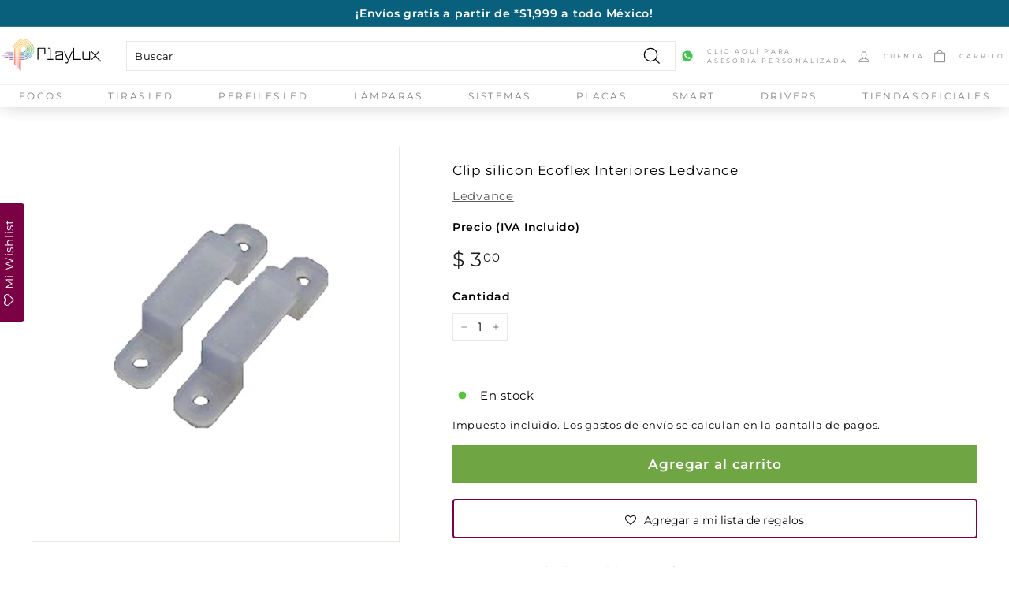

--- FILE ---
content_type: text/css
request_url: https://playlux.mx/cdn/shop/t/15/assets/ice9-section-header-ice9.css?v=72390209785860714381755714903
body_size: -99
content:
.header-ice9{justify-content:space-between;margin:auto;max-width:1700px}.header-ice9 .header-item--icons{flex:inherit}.header-ice9 .header-item--search{max-width:900px}.header-ice9 .site-nav__icon-label{font-size:10px;line-height:12px}.megamenu__details a:first-child{font-weight:700}.site-navigation--below{text-align:center}.header-wrapper .site-header{padding:0}.text-whatsapp{font-size:1em!important}@media only screen and (max-width:1024px){.site-nav__icon-label-custom{display:none}}@media only screen and (max-width:350px){.resize-mobile{width:70%}.resize-mobile-a{width:150px!important}}@media only screen and (max-width:768px){.site-header__search-form{margin:30px 10px 1px 18px;width:calc(100% - 37px)!important}.mobile-nav-open,.mobile-nav-open html{overflow:hidden}}@media only screen and (max-width:349px){.text-whatsapp{font-size:.6em!important}}@media only screen and (min-width:350px) and (max-width:390px){.text-whatsapp{font-size:.68em!important}}@media only screen and (min-width:391px) and (max-width:432px){.text-whatsapp{font-size:.7em!important}}@media only screen and (min-width:432px) and (max-width:515px){.text-whatsapp{font-size:.8em!important}}@media (min-width:769px) and (max-width:1024px){.header-wrapper .site-header__element--top .header-item--logo{flex:0 0 120px}.header-wrapper .site-header__element--top .site-header__logo-link{max-width:120px;width:120px}.header-wrapper .site-header__element--top .site-header__search-input{font-size:12px!important}.header-wrapper .site-header__element--top .site-nav__link--icon{padding:5px}.header-wrapper .site-header__element--top .site-nav__link--icon svg{height:auto;width:20px}.header-wrapper .site-header__element--top .site-nav{margin:0!important}.header-wrapper .site-header__element--sub .page-width{padding:0 1rem}.header-wrapper .site-header__element--sub .site-nav__link{font-size:10px;padding:5px 8px}}@media (min-width:1025px) and (max-width:1300px){.header-wrapper .site-header__element--top .header-item--logo{flex:0 0 130px}.header-wrapper .site-header__element--top .site-header__logo-link{max-width:130px;width:130px}.header-wrapper .site-header__element--top .site-header__search-input{font-size:13px!important}.header-wrapper .site-header__element--top .site-nav__link--icon{padding:5px}.header-wrapper .site-header__element--top .site-nav__link--icon svg{height:auto;width:20px}.header-wrapper .site-header__element--top .site-nav__icon-label{font-size:8px}.header-wrapper .site-header__element--top .site-nav{margin:0!important}.header-wrapper .site-header__element--sub .page-width{padding:0 1rem}.header-wrapper .site-header__element--sub .site-nav__link{font-size:12px;padding:5px 8px}}@media (min-width:1301px) and (max-width:1439px){.header-wrapper .site-header__element--top .header-item--logo{flex:0 0 140px}.header-wrapper .site-header__element--top .site-header__logo-link{max-width:140px;width:140px}.header-wrapper .site-header__element--top .site-header__search-input{font-size:13px!important}.header-wrapper .site-header__element--top .site-nav__link--icon{padding:5px}.header-wrapper .site-header__element--top .site-nav__link--icon svg{height:auto;width:20px}.header-wrapper .site-header__element--top .site-nav__icon-label{font-size:8px}.header-wrapper .site-header__element--top .site-nav{margin:0!important}.header-wrapper .site-header__element--sub .page-width{padding:0 1rem}.header-wrapper .site-header__element--sub .site-nav__link{font-size:14px;padding:5px 10px}}@media screen and (min-width:1440px){.header-wrapper .site-header__element--top .header-item--logo{flex:0 0 150px}.header-wrapper .site-header__element--top .site-header__logo-link{max-width:150px;width:150px}.header-wrapper .site-header__element--top .site-header__search-input{font-size:13px!important}.header-wrapper .site-header__element--top .site-nav__link--icon{padding:5px}.header-wrapper .site-header__element--top .site-nav__link--icon svg{height:auto;width:20px}.header-wrapper .site-header__element--top .site-nav__icon-label{font-size:8px}.header-wrapper .site-header__element--top .site-nav{margin:0!important}.header-wrapper .site-header__element--sub .page-width{padding:0 1rem}.header-wrapper .site-header__element--sub .site-nav__link{font-size:14px;padding:5px 10px}}@media screen and (min-width:769px){.header-wrapper .site-header__element--sub .site-nav__link{word-spacing:-3px}.header-wrapper .site-header__element--sub .site-navigation--below{display:flex;justify-content:space-between;margin:0}}

--- FILE ---
content_type: text/css
request_url: https://playlux.mx/cdn/shop/t/15/assets/ice9-section-footer-ice9.css?v=65356474876992489371659381103
body_size: -780
content:
.footer-ice a svg{fill:#000;display:block;margin:auto;position:relative;top:0;width:40px}@media only screen and (max-width:1130px){.footer__blocks{justify-content:left}}

--- FILE ---
content_type: text/css
request_url: https://playlux.mx/cdn/shop/t/15/assets/ice9-template-brands.css?v=124043188219563030441713199842
body_size: -637
content:
.marcas-page{margin:50px auto;width:90%}.marcas-page h2{border-bottom:2px solid #f4bf2c;line-height:.1em;margin:10px 0 50px;text-align:center;width:100%}.marcas-page h2 span{background:#fff;padding:0 10px}.marcas-content{grid-gap:15px;display:grid;grid-template-columns:repeat(2,1fr);justify-content:center}.marcas__item{padding:0 2% 4%;text-align:center}.marcas__imagen{align-items:center;border:1px solid #f4f4f4;display:flex;height:100%;margin-bottom:15px;padding:0}.marcas__title{font-size:1.4em}@media (min-width:1024px){.marcas-content{grid-template-columns:repeat(4,1fr)}.marcas-page{margin:50px auto;width:1200px}.marcas__imagen{padding:0 30px}}

--- FILE ---
content_type: text/css
request_url: https://playlux.mx/cdn/shop/t/15/assets/ice9-template-product.css?v=77994167911776102841755714903
body_size: -78
content:
.badgeList{grid-gap:30px;align-items:center;display:flex;flex-wrap:wrap;justify-content:normal;margin-bottom:40px}.badgeList .badge-wrapper{cursor:pointer;position:relative;width:48px}.badgeList .badge-wrapper p{color:#7a0144;display:none;font-size:8px;font-weight:700;line-height:7px;position:absolute;text-align:center;text-transform:uppercase;width:100%}.badgeList .badge-wrapper:hover p{display:block}.badgeList .badge-wrapper figure{margin:0}.product-block--tab{grid-gap:30px;display:grid;grid-template-columns:repeat(2,1fr);position:relative}.product-single__meta{padding-top:30px}.no-count-color{height:39px}.page-width{max-width:1600px}.grid-product__price--current-custom{margin-right:0}.grid-product__price--original-custom,.grid-product__price--savings-custom{font-size:.8em}.grid-product__title-custom{height:-webkit-fit-content;height:-moz-fit-content;height:fit-content}.product__title-custom-collection-grid,.product__title-custom-featured-collection,.product__title-custom-product-collection-recently-viewed,.product__title-custom-product-more-from-vendor,.product__title-custom-product-recommendations{-webkit-line-clamp:3;-webkit-box-orient:vertical;display:-webkit-inline-box;overflow:hidden}@media only screen and (max-width:768px){.product-block--tab{grid-template-columns:1fr}}@media screen and (max-width:1024px){.grid-product__price-custom{width:99px}}@media screen and (max-width:1367px){.grid-product__colors,.no-count-color{display:none}}@media screen and (max-width:850px){.grid-custom-4,.grid-custom-5,.grid-custom-6{display:none}}@media screen and (max-width:564px){.product__title-custom-product-collection-recently-viewed{-webkit-line-clamp:2;-webkit-box-orient:vertical;display:-webkit-inline-box;overflow:hidden}}@media (min-width:769px) and (max-width:1024px){.product-grid__content .product-block{margin-bottom:1rem}.product-grid__content .product-single__title{font-size:16px;line-height:1.3}.product-grid__content .product__quantity label,.product-grid__content .variant__label{font-size:14px!important}}@media (min-width:1025px) and (max-width:1300px){.product-grid__content .product-block{margin-bottom:1rem}.product-grid__content .product-single__title{font-size:16.5px;line-height:1.3}.product-grid__content .product__quantity label,.product-grid__content .variant__label{font-size:14px!important}}@media (min-width:1301px){.product-grid__content .product-block{margin-bottom:1rem}.product-grid__content .product-single__title,.template-product .section-header__title{font-size:18px;line-height:1.3}.product-grid__content .product__quantity label,.product-grid__content .variant__label,.template-product .sales-points span,.template-product .store-availability__info div,.template-product button.collapsible-trigger-btn{font-size:15px!important}.template-product .collapsible-content__inner,.template-product .store-availability__small,.template-product .store-availability__small *{font-size:12px}.template-product .product-grid__content .product__price span{font-size:25px}}

--- FILE ---
content_type: text/css
request_url: https://playlux.mx/cdn/shop/t/15/assets/ice9-template-collection.css?v=99061303266174191921659381102
body_size: -644
content:
.grid-product__colors{margin:10px 0 5px}.grid-product__label-colors p{font-size:12px}

--- FILE ---
content_type: text/css
request_url: https://playlux.mx/cdn/shop/t/15/assets/ice9-template-mini-shops.css?v=10000654394281184901659381104
body_size: -55
content:
.mini-shop-menu{-webkit-box-shadow:0 0 25px rgba(0,0,0,.1);box-shadow:0 0 25px rgba(0,0,0,.1);overflow-y:auto;padding:20px 10px;position:relative;width:100%}.mini-shop-menu ul{align-items:center;display:flex;height:70px;justify-content:flex-start;list-style:none;margin:0 auto;max-width:1500px;padding:15px 0;text-align:left;width:200%}.mini-shop-menu li{display:inline-block;margin:0 5px 5px 0}.mini-shop-menu li a{color:#404040;float:left;font-size:14px;text-align:center;text-transform:uppercase;width:200px}.mini-shop-menu li a:hover{border-bottom:2px solid #000}.nav-scroller{overflow:hidden;position:relative;width:100%}.nav-scroller,.nav-scroller-wrapper{background-color:#f9f9f9;display:flex}.nav-scroller-nav{-webkit-overflow-scrolling:touch;-ms-overflow-style:-ms-autohiding-scrollbar;align-self:center;margin-bottom:-30px;overflow-x:auto;overflow-y:hidden;padding-bottom:30px;position:relative;z-index:1}.nav-scroller-content{min-height:44px;will-change:transform}.nav-scroller-content,.nav-scroller-items{align-items:center;display:inline-flex;white-space:nowrap}.nav-scroller--controls-inline .nav-scroller-content{padding:0 44px}.nav-scroller-content:not(.no-transition){-webkit-transition:-webkit-transform .25s cubic-bezier(.645,.045,.355,1);transition:-webkit-transform .25s cubic-bezier(.645,.045,.355,1);transition:transform .25s cubic-bezier(.645,.045,.355,1);transition:transform .25s cubic-bezier(.645,.045,.355,1),-webkit-transform .25s cubic-bezier(.645,.045,.355,1)}.nav-scroller-item{border-left:1px solid transparent;border-right:1px solid #ddd;display:block;flex:1 0 auto;font-size:1.125rem;text-align:center}.wrapper{overflow:hidden;width:100%;z-index:1}.slides,.wrapper{position:relative}.slides{display:flex;height:60px;left:-200px;top:0;width:10000px}.slides.shifting{-webkit-transition:left .2s ease-out;transition:left .2s ease-out}.slide{cursor:pointer;display:flex;flex-direction:column;justify-content:center;position:relative;-webkit-transition:all 1s;transition:all 1s}.control{background:#fff;border-radius:50px;-webkit-box-shadow:1px 1px 10px rgba(0,0,0,.15);box-shadow:1px 1px 10px rgba(0,0,0,.15);color:#f4bf2c;height:25px;margin-top:-20px;position:absolute;top:75%;width:25px;z-index:2}.next,.prev{background-position:2px;background-repeat:no-repeat;background-size:22px;cursor:pointer}.prev{background-image:url(https://cdn0.iconfinder.com/data/icons/navigation-set-arrows-part-one/32/ChevronLeft-512.png);left:20px}.next{background-image:url(https://cdn0.iconfinder.com/data/icons/navigation-set-arrows-part-one/32/ChevronRight-512.png);right:20px}.next:active,.prev:active{-webkit-transform:scale(.8);transform:scale(.8)}.dots{display:flex;justify-content:center}.dots i{background:#f4bf2c;display:inline-block;height:2px;width:20px}.dots i.active{background:#888}@media (min-width:1024px){justify-content:space-around;width:100%;width:80px}

--- FILE ---
content_type: text/javascript
request_url: https://playlux.mx/cdn/shop/t/15/assets/theme.js?v=105925626265720725171755714904
body_size: 34625
content:
/*
@license
  Expanse by Archetype Themes (https://archetypethemes.co)
  Access unminified JS in assets/theme.js

  Use this event listener to run your own JS outside of this file.
  Documentation - https://archetypethemes.co/blogs/expanse/javascript-events-for-developers

  document.addEventListener('page:loaded', function() {
    // Page has loaded and theme assets are ready
  });
*/window.theme=window.theme||{},window.Shopify=window.Shopify||{},theme.config={bpSmall:!1,hasSessionStorage:!0,hasLocalStorage:!0,mediaQuerySmall:"screen and (max-width: 769px)",youTubeReady:!1,vimeoReady:!1,vimeoLoading:!1,isTouch:!!("ontouchstart"in window||window.DocumentTouch&&window.document instanceof DocumentTouch||window.navigator.maxTouchPoints||window.navigator.msMaxTouchPoints),stickyHeader:!1,rtl:document.documentElement.getAttribute("dir")=="rtl"},theme.recentlyViewedIds=[],theme.config.isTouch&&(document.documentElement.className+=" supports-touch"),console&&console.log&&console.log(`Expanse theme (${theme.settings.themeVersion}) by ARCH\u039ETYPE | Learn more at https://archetypethemes.co`),window.lazySizesConfig=window.lazySizesConfig||{},lazySizesConfig.expFactor=4,function(){theme.delegate={on(event,callback,options){return this.namespaces||(this.namespaces={}),this.namespaces[event]=callback,options=options||!1,this.addEventListener(event.split(".")[0],callback,options),this},off(event){if(this.namespaces)return this.removeEventListener(event.split(".")[0],this.namespaces[event]),delete this.namespaces[event],this}},window.on=Element.prototype.on=theme.delegate.on,window.off=Element.prototype.off=theme.delegate.off,theme.utils={defaultTo(value,defaultValue){return value==null||value!==value?defaultValue:value},wrap(el,wrapper){el.parentNode.insertBefore(wrapper,el),wrapper.appendChild(el)},debounce(wait,callback,immediate){let timeout;return function(){const context=this,args=arguments,later=function(){timeout=null,immediate||callback.apply(context,args)},callNow=immediate&&!timeout;clearTimeout(timeout),timeout=setTimeout(later,wait),callNow&&callback.apply(context,args)}},throttle(limit,callback){let waiting=!1;return function(){waiting||(callback.apply(this,arguments),waiting=!0,setTimeout(()=>{waiting=!1},limit))}},prepareTransition(el,callback){el.addEventListener("transitionend",removeClass);function removeClass(evt){el.classList.remove("is-transitioning"),el.removeEventListener("transitionend",removeClass)}el.classList.add("is-transitioning"),el.offsetWidth,typeof callback=="function"&&callback()},compact(array){let index=-1;const length=array==null?0:array.length;let resIndex=0;const result=[];for(;++index<length;){const value=array[index];value&&(result[resIndex++]=value)}return result},serialize(form){const arr=[];return Array.prototype.slice.call(form.elements).forEach(field=>{if(!(!field.name||field.disabled||["file","reset","submit","button"].indexOf(field.type)>-1)){if(field.type==="select-multiple"){Array.prototype.slice.call(field.options).forEach(option=>{option.selected&&arr.push(`${encodeURIComponent(field.name)}=${encodeURIComponent(option.value)}`)});return}["checkbox","radio"].indexOf(field.type)>-1&&!field.checked||arr.push(`${encodeURIComponent(field.name)}=${encodeURIComponent(field.value)}`)}}),arr.join("&")}},theme.a11y={trapFocus(options){const eventsName={focusin:options.namespace?`focusin.${options.namespace}`:"focusin",focusout:options.namespace?`focusout.${options.namespace}`:"focusout",keydown:options.namespace?`keydown.${options.namespace}`:"keydown.handleFocus"},focusableEls=options.container.querySelectorAll('button, [href], input, select, textarea, [tabindex]:not([tabindex^="-"])'),focusableElements=[].slice.call(focusableEls).filter(el=>el.offsetParent!==null),firstFocusable=focusableElements[0],lastFocusable=focusableElements[focusableElements.length-1];options.elementToFocus||(options.elementToFocus=options.container),options.container.setAttribute("tabindex","-1"),options.elementToFocus.focus(),document.documentElement.off("focusin"),document.documentElement.on(eventsName.focusout,()=>{document.documentElement.off(eventsName.keydown)}),document.documentElement.on(eventsName.focusin,evt=>{evt.target!==lastFocusable&&evt.target!==firstFocusable||document.documentElement.on(eventsName.keydown,evt2=>{_manageFocus(evt2)})});function _manageFocus(evt){evt.keyCode===9&&evt.target===firstFocusable&&evt.shiftKey&&(evt.preventDefault(),lastFocusable.focus())}},removeTrapFocus(options){const eventName=options.namespace?`focusin.${options.namespace}`:"focusin";options.container&&options.container.removeAttribute("tabindex"),document.documentElement.off(eventName)},lockMobileScrolling(namespace,element){const el=element||document.documentElement;document.documentElement.classList.add("lock-scroll"),el.on(`touchmove${namespace}`,()=>!0)},unlockMobileScrolling(namespace,element){document.documentElement.classList.remove("lock-scroll"),(element||document.documentElement).off(`touchmove${namespace}`)}},document.documentElement.on("keyup.tab",evt=>{evt.keyCode===9&&(document.documentElement.classList.add("tab-outline"),document.documentElement.off("keyup.tab"))}),theme.Currency=function(){const moneyFormat="${{amount}}",superScript=theme&&theme.settings&&theme.settings.superScriptPrice;function formatMoney(cents,format){format||(format=theme.settings.moneyFormat),typeof cents=="string"&&(cents=cents.replace(".",""));let value="";const placeholderRegex=/\{\{\s*(\w+)\s*\}\}/,formatString=format||moneyFormat;function formatWithDelimiters(number,precision,thousands,decimal){if(precision=theme.utils.defaultTo(precision,2),thousands=theme.utils.defaultTo(thousands,","),decimal=theme.utils.defaultTo(decimal,"."),isNaN(number)||number==null)return 0;number=(number/100).toFixed(precision);const parts=number.split("."),dollarsAmount=parts[0].replace(/(\d)(?=(\d\d\d)+(?!\d))/g,`$1${thousands}`),centsAmount=parts[1]?decimal+parts[1]:"";return dollarsAmount+centsAmount}switch(formatString.match(placeholderRegex)[1]){case"amount":value=formatWithDelimiters(cents,2),superScript&&value&&value.includes(".")&&(value=`${value.replace(".","<sup>")}</sup>`);break;case"amount_no_decimals":value=formatWithDelimiters(cents,0);break;case"amount_with_comma_separator":value=formatWithDelimiters(cents,2,".",","),superScript&&value&&value.includes(".")&&(value=`${value.replace(",","<sup>")}</sup>`);break;case"amount_no_decimals_with_comma_separator":value=formatWithDelimiters(cents,0,".",",");break;case"amount_no_decimals_with_space_separator":value=formatWithDelimiters(cents,0," ");break}return formatString.replace(placeholderRegex,value)}function getBaseUnit(variant){if(variant&&!(!variant.unit_price_measurement||!variant.unit_price_measurement.reference_value))return variant.unit_price_measurement.reference_value===1?variant.unit_price_measurement.reference_unit:variant.unit_price_measurement.reference_value+variant.unit_price_measurement.reference_unit}return{formatMoney,getBaseUnit}}(),theme.Images=function(){function imageSize(src){if(!src)return"620x";const match=src.match(/.+_((?:pico|icon|thumb|small|compact|medium|large|grande)|\d{1,4}x\d{0,4}|x\d{1,4})[_\.@]/);return match!==null?match[1]:null}function getSizedImageUrl(src,size){if(!src||size==null)return src;if(size==="master")return this.removeProtocol(src);const match=src.match(/\.(jpg|jpeg|gif|png|bmp|bitmap|tiff|tif)(\?v=\d+)?$/i);if(match!=null){const prefix=src.split(match[0]),suffix=match[0];return this.removeProtocol(`${prefix[0]}_${size}${suffix}`)}return null}function removeProtocol(path){return path.replace(/http(s)?:/,"")}function lazyloadImagePath(string){let image;return string!==null&&(image=string.replace(/(\.[^.]*)$/,"_{width}x$1")),image}return{imageSize,getSizedImageUrl,removeProtocol,lazyloadImagePath}}(),theme.loadImageSection=function(container){function setAsLoaded(){container.classList.remove("loading","loading--delayed"),container.classList.add("loaded")}function checkForLazyloadedImage(){return container.querySelector(".lazyloaded")}if(container.querySelector("svg")){setAsLoaded();return}if(checkForLazyloadedImage()){setAsLoaded();return}var interval=setInterval(()=>{checkForLazyloadedImage()&&(clearInterval(interval),setAsLoaded())},25)},theme.initWhenVisible=function(options){const threshold=options.threshold?options.threshold:0;new IntersectionObserver((entries,observer2)=>{entries.forEach(entry=>{entry.isIntersecting&&typeof options.callback=="function"&&(options.callback(),observer2.unobserve(entry.target))})},{rootMargin:`0px 0px ${threshold}px 0px`}).observe(options.element)},theme.LibraryLoader=function(){const types={link:"link",script:"script"},status={requested:"requested",loaded:"loaded"},cloudCdn="https://cdn.shopify.com/shopifycloud/",libraries={youtubeSdk:{tagId:"youtube-sdk",src:"https://www.youtube.com/iframe_api",type:types.script},vimeo:{tagId:"vimeo-api",src:"https://player.vimeo.com/api/player.js",type:types.script},shopifyXr:{tagId:"shopify-model-viewer-xr",src:`${cloudCdn}shopify-xr-js/assets/v1.0/shopify-xr.en.js`,type:types.script},modelViewerUi:{tagId:"shopify-model-viewer-ui",src:`${cloudCdn}model-viewer-ui/assets/v1.0/model-viewer-ui.en.js`,type:types.script},modelViewerUiStyles:{tagId:"shopify-model-viewer-ui-styles",src:`${cloudCdn}model-viewer-ui/assets/v1.0/model-viewer-ui.css`,type:types.link}};function load(libraryName,callback){const library=libraries[libraryName];if(!library||library.status===status.requested)return;if(callback=callback||function(){},library.status===status.loaded){callback();return}library.status=status.requested;let tag;switch(library.type){case types.script:tag=createScriptTag(library,callback);break;case types.link:tag=createLinkTag(library,callback);break}tag.id=library.tagId,library.element=tag;const firstScriptTag=document.getElementsByTagName(library.type)[0];firstScriptTag.parentNode.insertBefore(tag,firstScriptTag)}function createScriptTag(library,callback){const tag=document.createElement("script");return tag.src=library.src,tag.addEventListener("load",()=>{library.status=status.loaded,callback()}),tag}function createLinkTag(library,callback){const tag=document.createElement("link");return tag.href=library.src,tag.rel="stylesheet",tag.type="text/css",tag.addEventListener("load",()=>{library.status=status.loaded,callback()}),tag}return{load}}(),theme.rteInit=function(){document.querySelectorAll(".rte table").forEach(table=>{const wrapWith=document.createElement("div");wrapWith.classList.add("table-wrapper"),theme.utils.wrap(table,wrapWith)}),document.querySelectorAll('.rte iframe[src*="youtube.com/embed"]').forEach(iframe=>{wrapVideo(iframe)}),document.querySelectorAll('.rte iframe[src*="player.vimeo"]').forEach(iframe=>{wrapVideo(iframe)});function wrapVideo(iframe){iframe.src=iframe.src;const wrapWith=document.createElement("div");wrapWith.classList.add("video-wrapper"),theme.utils.wrap(iframe,wrapWith)}document.querySelectorAll(".rte a img").forEach(img=>{img.parentNode.classList.add("rte__image")})},theme.Sections=function(){this.constructors={},this.instances=[],document.addEventListener("shopify:section:load",this._onSectionLoad.bind(this)),document.addEventListener("shopify:section:unload",this._onSectionUnload.bind(this)),document.addEventListener("shopify:section:select",this._onSelect.bind(this)),document.addEventListener("shopify:section:deselect",this._onDeselect.bind(this)),document.addEventListener("shopify:block:select",this._onBlockSelect.bind(this)),document.addEventListener("shopify:block:deselect",this._onBlockDeselect.bind(this))},theme.Sections.prototype={...theme.Sections.prototype,_createInstance(container,constructor,scope){const id=container.getAttribute("data-section-id"),type=container.getAttribute("data-section-type");if(constructor=constructor||this.constructors[type],!(typeof constructor>"u")){scope&&this._findInstance(id)&&this._removeInstance(id);try{const instance=Object.assign(new constructor(container),{id,type,container});this.instances.push(instance)}catch(e){console.error(e)}}},_findInstance(id){for(let i=0;i<this.instances.length;i++)if(this.instances[i].id===id)return this.instances[i]},_removeInstance(id){let i=this.instances.length,instance;for(;i--;)if(this.instances[i].id===id){instance=this.instances[i],this.instances.splice(i,1);break}return instance},_onSectionLoad(evt,subSection,subSectionId){window.AOS&&AOS.refreshHard(),theme&&theme.initGlobals&&theme.initGlobals();const container=subSection||evt.target,section=subSection||evt.target.querySelector("[data-section-id]");if(!section)return;this._createInstance(section);const instance=subSection?subSectionId:this._findInstance(evt.detail.sectionId);container.querySelectorAll("[data-subsection]").length&&this.loadSubSections(container),instance&&typeof instance.onLoad=="function"&&instance.onLoad(evt),setTimeout(()=>{window.dispatchEvent(new Event("scroll"))},200)},_onSectionUnload(evt){this.instances=this.instances.filter(instance=>{const isEventInstance=instance.id===evt.detail.sectionId;return isEventInstance&&typeof instance.onUnload=="function"&&instance.onUnload(evt),!isEventInstance})},loadSubSections(scope){if(!scope)return;scope.querySelectorAll("[data-section-id]").forEach(el=>{this._onSectionLoad(null,el,el.dataset.sectionId)})},_onSelect(evt){const instance=this._findInstance(evt.detail.sectionId);typeof instance<"u"&&typeof instance.onSelect=="function"&&instance.onSelect(evt)},_onDeselect(evt){const instance=this._findInstance(evt.detail.sectionId);typeof instance<"u"&&typeof instance.onDeselect=="function"&&instance.onDeselect(evt)},_onBlockSelect(evt){const instance=this._findInstance(evt.detail.sectionId);typeof instance<"u"&&typeof instance.onBlockSelect=="function"&&instance.onBlockSelect(evt)},_onBlockDeselect(evt){const instance=this._findInstance(evt.detail.sectionId);typeof instance<"u"&&typeof instance.onBlockDeselect=="function"&&instance.onBlockDeselect(evt)},register(type,constructor,scope){this.constructors[type]=constructor;let sections=document.querySelectorAll(`[data-section-type="${type}"]`);scope&&(sections=scope.querySelectorAll(`[data-section-type="${type}"]`)),sections.forEach(container=>{this._createInstance(container,constructor,scope)})},reinit(section){for(let i=0;i<this.instances.length;i++){const instance=this.instances[i];instance.type===section&&typeof instance.forceReload=="function"&&instance.forceReload()}}},theme.Variants=function(){function Variants(options){this.container=options.container,this.variants=options.variants,this.singleOptionSelector=options.singleOptionSelector,this.originalSelectorId=options.originalSelectorId,this.enableHistoryState=options.enableHistoryState,this.currentlySelectedValues=this._getCurrentOptions(),this.currentVariant=this._getVariantFromOptions(this.currentlySelectedValues),this.container.querySelectorAll(this.singleOptionSelector).forEach(el=>{el.addEventListener("change",this._onSelectChange.bind(this))})}return Variants.prototype={...Variants.prototype,_getCurrentOptions(){let result=[];return this.container.querySelectorAll(this.singleOptionSelector).forEach(el=>{const type=el.getAttribute("type");type==="radio"||type==="checkbox"?el.checked&&result.push({value:el.value,index:el.dataset.index}):result.push({value:el.value,index:el.dataset.index})}),result=theme.utils.compact(result),result},_getVariantFromOptions(selectedValues){const{variants}=this;let found=!1;return selectedValues.length!==variants[0].options.length?null:(variants.forEach(variant=>{let match=!0;const{options}=variant;selectedValues.forEach(option=>{match&&(match=variant[option.index]===option.value)}),match&&(found=variant)}),found||null)},_onSelectChange(evt){const el=evt.srcElement,type=el.getAttribute("type");el.classList.contains("disabled")&&this.container.querySelectorAll(this.singleOptionSelector).forEach(input=>{(type==="radio"||type==="checkbox")&&input!==el&&(input.checked=!1)}),this.currentlySelectedValues=this._getCurrentOptions();const variant=this._getVariantFromOptions(this.currentlySelectedValues);this.container.dispatchEvent(new CustomEvent("variantChange",{detail:{variant,currentlySelectedValues:this.currentlySelectedValues,value:evt.srcElement.value,index:evt.srcElement.parentElement.dataset.index}})),document.dispatchEvent(new CustomEvent("variant:change",{detail:{variant,currentlySelectedValues:this.currentlySelectedValues,value:evt.srcElement.value,index:evt.srcElement.parentElement.dataset.index}})),variant&&(this._updateMasterSelect(variant),this._updateImages(variant),this._updatePrice(variant),this._updateUnitPrice(variant),this._updateSKU(variant),this.currentVariant=variant,this.enableHistoryState&&this._updateHistoryState(variant))},_updateImages(variant){const variantImage=variant.featured_image||{},currentVariantImage=this.currentVariant&&this.currentVariant.featured_image||{};!variant.featured_image||variantImage.src===currentVariantImage.src||this.container.dispatchEvent(new CustomEvent("variantImageChange",{detail:{variant}}))},_updatePrice(variant){this.currentVariant&&variant.price===this.currentVariant.price&&variant.compare_at_price===this.currentVariant.compare_at_price||this.container.dispatchEvent(new CustomEvent("variantPriceChange",{detail:{variant}}))},_updateUnitPrice(variant){this.currentVariant&&variant.unit_price===this.currentVariant.unit_price||this.container.dispatchEvent(new CustomEvent("variantUnitPriceChange",{detail:{variant}}))},_updateSKU(variant){this.currentVariant&&variant.sku===this.currentVariant.sku||this.container.dispatchEvent(new CustomEvent("variantSKUChange",{detail:{variant}}))},_updateHistoryState(variant){if(!history.replaceState||!variant)return;const newurl=`${window.location.protocol}//${window.location.host}${window.location.pathname}?variant=${variant.id}`;window.history.replaceState({path:newurl},"",newurl)},_updateMasterSelect(variant){this.container.querySelector(this.originalSelectorId).value=variant.id,this.container.querySelector(this.originalSelectorId).dispatchEvent(new Event("change",{bubbles:!0}))}},Variants}(),window.vimeoApiReady=function(){theme.config.vimeoLoading=!0,checkIfVimeoIsReady().then(()=>{theme.config.vimeoReady=!0,theme.config.vimeoLoading=!1,document.dispatchEvent(new CustomEvent("vimeoReady"))})};function checkIfVimeoIsReady(){let wait,timeout;return new Promise((resolve,reject)=>{wait=setInterval(()=>{Vimeo&&(clearInterval(wait),clearTimeout(timeout),resolve())},500),timeout=setTimeout(()=>{clearInterval(wait),reject()},4e3)})}if(theme.VimeoPlayer=function(){const classes={loading:"loading",loaded:"loaded",interactable:"video-interactable"},defaults={background:!0,byline:!1,controls:!1,loop:!0,muted:!0,playsinline:!0,portrait:!1,title:!1};function VimeoPlayer(divId,videoId,options){this.divId=divId,this.el=document.getElementById(divId),this.videoId=videoId,this.iframe=null,this.options=options,this.options&&this.options.videoParent&&(this.parent=this.el.closest(this.options.videoParent)),this.setAsLoading(),theme.config.vimeoReady?this.init():(theme.LibraryLoader.load("vimeo",window.vimeoApiReady),document.addEventListener("vimeoReady",this.init.bind(this)))}return VimeoPlayer.prototype={...VimeoPlayer.prototype,init(){const args=defaults;args.id=this.videoId,this.videoPlayer=new Vimeo.Player(this.el,args),this.videoPlayer.ready().then(this.playerReady.bind(this))},playerReady(){this.iframe=this.el.querySelector("iframe"),this.iframe.setAttribute("tabindex","-1"),this.videoPlayer.setMuted(!0),this.setAsLoaded(),new IntersectionObserver((entries,observer2)=>{entries.forEach(entry=>{entry.isIntersecting?this.play():this.pause()})},{rootMargin:"0px 0px 50px 0px"}).observe(this.iframe)},setAsLoading(){this.parent&&this.parent.classList.add(classes.loading)},setAsLoaded(){this.parent&&(this.parent.classList.remove(classes.loading),this.parent.classList.add(classes.loaded),Shopify&&Shopify.designMode&&window.AOS&&AOS.refreshHard())},enableInteraction(){this.parent&&this.parent.classList.add(classes.interactable)},play(){this.videoPlayer&&typeof this.videoPlayer.play=="function"&&this.videoPlayer.play()},pause(){this.videoPlayer&&typeof this.videoPlayer.pause=="function"&&this.videoPlayer.pause()},destroy(){this.videoPlayer&&typeof this.videoPlayer.destroy=="function"&&this.videoPlayer.destroy()}},VimeoPlayer}(),window.onYouTubeIframeAPIReady=function(){theme.config.youTubeReady=!0,document.dispatchEvent(new CustomEvent("youTubeReady"))},theme.YouTube=function(){const classes={loading:"loading",loaded:"loaded",interactable:"video-interactable"},defaults={width:1280,height:720,playerVars:{autohide:0,autoplay:1,cc_load_policy:0,controls:0,fs:0,iv_load_policy:3,modestbranding:1,playsinline:1,rel:0}};function YouTube(divId,options){this.divId=divId,this.iframe=null,this.attemptedToPlay=!1,defaults.events={onReady:this.onVideoPlayerReady.bind(this),onStateChange:this.onVideoStateChange.bind(this)},this.options={...defaults,...options},this.options&&(this.options.videoParent&&(this.parent=document.getElementById(this.divId).closest(this.options.videoParent)),this.options.autoplay||(this.options.playerVars.autoplay=this.options.autoplay),this.options.style==="sound"&&(this.options.playerVars.controls=1,this.options.playerVars.autoplay=0)),this.setAsLoading(),theme.config.youTubeReady?this.init():(theme.LibraryLoader.load("youtubeSdk"),document.addEventListener("youTubeReady",this.init.bind(this)))}return YouTube.prototype={...YouTube.prototype,init(){this.videoPlayer=new YT.Player(this.divId,this.options)},onVideoPlayerReady(evt){this.iframe=document.getElementById(this.divId),this.iframe.setAttribute("tabindex","-1"),this.options.style!=="sound"&&evt.target.mute(),new IntersectionObserver((entries,observer2)=>{entries.forEach(entry=>{entry.isIntersecting?this.play():this.pause()})},{rootMargin:"0px 0px 50px 0px"}).observe(this.iframe)},onVideoStateChange(evt){switch(evt.data){case-1:this.attemptedToPlay&&(this.setAsLoaded(),this.enableInteraction());break;case 0:this.play(evt);break;case 1:this.setAsLoaded();break;case 3:this.attemptedToPlay=!0;break}},setAsLoading(){this.parent&&this.parent.classList.add(classes.loading)},setAsLoaded(){this.parent&&(this.parent.classList.remove(classes.loading),this.parent.classList.add(classes.loaded),Shopify&&Shopify.designMode&&window.AOS&&AOS.refreshHard())},enableInteraction(){this.parent&&this.parent.classList.add(classes.interactable)},play(){this.videoPlayer&&typeof this.videoPlayer.playVideo=="function"&&this.videoPlayer.playVideo()},pause(){this.videoPlayer&&typeof this.videoPlayer.pauseVideo=="function"&&this.videoPlayer.pauseVideo()},destroy(){this.videoPlayer&&typeof this.videoPlayer.destroy=="function"&&this.videoPlayer.destroy()}},YouTube}(),function(){let e=!1,t;document.body.addEventListener("touchstart",i=>{if(!i.target.closest(".flickity-slider"))return e=!1;e=!0,t={x:i.touches[0].pageX,y:i.touches[0].pageY}}),document.body.addEventListener("touchmove",i=>{if(e&&i.cancelable){const n={x:i.touches[0].pageX-t.x,y:i.touches[0].pageY-t.y};Math.abs(n.x)>Flickity.defaults.dragThreshold&&i.preventDefault()}},{passive:!1})}(),theme.AjaxRenderer=function(){function AjaxRenderer({sections,onReplace,debug}={}){this.sections=sections||[],this.cachedSections=[],this.onReplace=onReplace,this.debug=!!debug}return AjaxRenderer.prototype={...AjaxRenderer.prototype,renderPage(basePath,newParams,updateURLHash=!0){const currentParams=new URLSearchParams(window.location.search),updatedParams=this.getUpdatedParams(currentParams,newParams),sectionRenders=this.sections.map(section=>{const url=`${basePath}?section_id=${section.sectionId}&${updatedParams.toString()}`,cachedSectionUrl=cachedSection=>cachedSection.url===url;return this.cachedSections.some(cachedSectionUrl)?this.renderSectionFromCache(cachedSectionUrl,section):this.renderSectionFromFetch(url,section)});return updateURLHash&&this.updateURLHash(updatedParams),Promise.all(sectionRenders)},renderSectionFromCache(url,section){const cachedSection=this.cachedSections.find(url);return this.log(`[AjaxRenderer] rendering from cache: url=${cachedSection.url}`),this.renderSection(cachedSection.html,section),Promise.resolve(section)},renderSectionFromFetch(url,section){return this.log(`[AjaxRenderer] redering from fetch: url=${url}`),new Promise((resolve,reject)=>{fetch(url).then(response=>response.text()).then(responseText=>{const html=responseText;this.cachedSections=[...this.cachedSections,{html,url}],this.renderSection(html,section),resolve(section)}).catch(err=>reject(err))})},renderSection(html,section){this.log(`[AjaxRenderer] rendering section: section=${JSON.stringify(section)}`);const newDom=new DOMParser().parseFromString(html,"text/html");if(this.onReplace)this.onReplace(newDom,section);else if(typeof section.nodeId=="string"){const newContentEl=newDom.getElementById(section.nodeId);if(!newContentEl)return;document.getElementById(section.nodeId).innerHTML=newContentEl.innerHTML}else section.nodeId.forEach(id=>{document.getElementById(id).innerHTML=newDom.getElementById(id).innerHTML});return section},getUpdatedParams(currentParams,newParams){const clone=new URLSearchParams(currentParams),preservedParams=["sort_by","q","options[prefix]","type"];for(const[key,value]of clone.entries())!newParams.getAll(key).includes(value)&&!preservedParams.includes(key)&&clone.delete(key);for(const[key,value]of newParams.entries())!clone.getAll(key).includes(value)&&value!==""&&clone.append(key,value);return clone},updateURLHash(searchParams){history.pushState({},"",`${window.location.pathname}${searchParams&&"?".concat(searchParams)}`)},log(...args){this.debug&&console.log(...args)}},AjaxRenderer}(),window.Shopify&&window.Shopify.theme&&navigator&&navigator.sendBeacon&&window.Shopify.designMode&&navigator.sendBeacon("https://api.archetypethemes.co/api/beacon",new URLSearchParams({shop:window.Shopify.shop,themeName:window.theme&&window.theme.settings&&`${window.theme.settings.themeName} v${window.theme.settings.themeVersion}`,role:window.Shopify.theme.role,route:window.location.pathname,themeId:window.Shopify.theme.id,themeStoreId:window.Shopify.theme.theme_store_id||0,isThemeEditor:!!window.Shopify.designMode})),theme.cart={getCart(){const url="".concat(theme.routes.cart,"?t=").concat(Date.now());return fetch(url,{credentials:"same-origin",method:"GET"}).then(response=>response.json())},getCartProductMarkup(){let url="".concat(theme.routes.cartPage,"?t=").concat(Date.now());return url=url.indexOf("?")===-1?`${url}?view=ajax`:`${url}&view=ajax`,fetch(url,{credentials:"same-origin",method:"GET"}).then(response=>response.text())},changeItem(key,qty){return this._updateCart({url:"".concat(theme.routes.cartChange,"?t=").concat(Date.now()),data:JSON.stringify({id:key,quantity:qty})})},_updateCart(params){return fetch(params.url,{method:"POST",body:params.data,credentials:"same-origin",headers:{"Content-Type":"application/json","X-Requested-With":"XMLHttpRequest"}}).then(response=>response.json()).then(cart=>cart)},updateAttribute(key,value){return this._updateCart({url:"/cart/update.js",data:JSON.stringify({attributes:{[key]:theme.cart.attributeToString(value)}})})},updateNote(note){return this._updateCart({url:"/cart/update.js",data:JSON.stringify({note:theme.cart.attributeToString(note)})})},attributeToString(attribute){return typeof attribute!="string"&&(attribute+="",attribute==="undefined"&&(attribute="")),attribute.trim()}},theme.CartForm=function(){const selectors={products:"[data-products]",qtySelector:".js-qty__wrapper",discounts:"[data-discounts]",savings:"[data-savings]",subTotal:"[data-subtotal]",cartBubble:".cart-link__bubble",cartNote:'[name="note"]',termsCheckbox:".cart__terms-checkbox",checkoutBtn:".cart__checkout"},classes={btnLoading:"btn--loading"},config={requiresTerms:!1};function CartForm(form){form&&(this.form=form,this.wrapper=form.parentNode,this.location=form.dataset.location,this.namespace=`.cart-${this.location}`,this.products=form.querySelector(selectors.products),this.submitBtn=form.querySelector(selectors.checkoutBtn),this.discounts=form.querySelector(selectors.discounts),this.savings=form.querySelector(selectors.savings),this.subtotal=form.querySelector(selectors.subTotal),this.termsCheckbox=form.querySelector(selectors.termsCheckbox),this.noteInput=form.querySelector(selectors.cartNote),this.termsCheckbox&&(config.requiresTerms=!0),this.init())}return CartForm.prototype={...CartForm.prototype,init(){this.initQtySelectors(),document.addEventListener(`cart:quantity${this.namespace}`,this.quantityChanged.bind(this)),this.form.on(`submit${this.namespace}`,this.onSubmit.bind(this)),this.noteInput&&this.noteInput.addEventListener("change",function(){const newNote=this.value;theme.cart.updateNote(newNote)}),document.addEventListener("cart:build",()=>{this.buildCart()})},reInit(){this.initQtySelectors()},onSubmit(evt){if(this.submitBtn.classList.add(classes.btnLoading),config.requiresTerms&&!this.termsCheckbox.checked)return alert(theme.strings.cartTermsConfirmation),this.submitBtn.classList.remove(classes.btnLoading),evt.preventDefault(),!1},_parseProductHTML(html){const doc=new DOMParser().parseFromString(html,"text/html");return{items:doc.querySelector(".cart__items"),discounts:doc.querySelector(".cart__discounts")}},buildCart(){theme.cart.getCartProductMarkup().then(this.cartMarkup.bind(this))},cartMarkup(html){const markup=this._parseProductHTML(html),{items}=markup,count=parseInt(items.dataset.count),subtotal=items.dataset.cartSubtotal,savings=items.dataset.cartSavings;this.updateCartDiscounts(markup.discounts),this.updateSavings(savings),count>0?this.wrapper.classList.remove("is-empty"):this.wrapper.classList.add("is-empty"),this.updateCount(count),this.products.innerHTML="",this.products.append(items),this.subtotal.innerHTML=theme.Currency.formatMoney(subtotal,theme.settings.moneyFormat),this.reInit(),window.AOS&&AOS.refreshHard(),Shopify&&Shopify.StorefrontExpressButtons&&Shopify.StorefrontExpressButtons.initialize()},updateCartDiscounts(markup){this.discounts&&(this.discounts.innerHTML="",this.discounts.append(markup))},initQtySelectors(){this.form.querySelectorAll(selectors.qtySelector).forEach(el=>{const selector=new theme.QtySelector(el,{namespace:this.namespace,isCart:!0})})},quantityChanged(evt){const key=evt.detail[0],qty=evt.detail[1],el=evt.detail[2];!key||!qty||(el&&el.classList.add("is-loading"),theme.cart.changeItem(key,qty).then(cart=>{cart.item_count>0?this.wrapper.classList.remove("is-empty"):this.wrapper.classList.add("is-empty"),this.buildCart(),document.dispatchEvent(new CustomEvent("cart:updated",{detail:{cart}}))}).catch(XMLHttpRequest=>{}))},updateSubtotal(subtotal){this.form.querySelector(selectors.subTotal).innerHTML=theme.Currency.formatMoney(subtotal,theme.settings.moneyFormat)},updateSavings(savings){if(this.savings)if(savings>0){const amount=theme.Currency.formatMoney(savings,theme.settings.moneyFormat);this.savings.classList.remove("hide"),this.savings.innerHTML=theme.strings.cartSavings.replace("[savings]",amount)}else this.savings.classList.add("hide")},updateCount(count){const countEls=document.querySelectorAll(".cart-link__bubble-num");countEls.length&&countEls.forEach(el=>{el.innerText=count});const bubbles=document.querySelectorAll(selectors.cartBubble);bubbles.length&&(count>0?bubbles.forEach(b=>{b.classList.add("cart-link__bubble--visible")}):bubbles.forEach(b=>{b.classList.remove("cart-link__bubble--visible")}))}},CartForm}(),theme.collapsibles=function(){const selectors={trigger:".collapsible-trigger",module:".collapsible-content",moduleInner:".collapsible-content__inner",tabs:".collapsible-trigger--tab"},classes={hide:"hide",open:"is-open",autoHeight:"collapsible--auto-height",tabs:"collapsible-trigger--tab"},namespace=".collapsible";let isTransitioning=!1;function init(scope){(scope||document).querySelectorAll(selectors.trigger).forEach(trigger=>{const state=trigger.classList.contains(classes.open);trigger.setAttribute("aria-expanded",state),trigger.off(`click${namespace}`),trigger.on(`click${namespace}`,toggle)})}function toggle(evt){if(isTransitioning)return;isTransitioning=!0;const el=evt.currentTarget,isOpen=el.classList.contains(classes.open),isTab=el.classList.contains(classes.tabs);let moduleId=el.getAttribute("aria-controls"),container=document.getElementById(moduleId);if(moduleId||(moduleId=el.dataset.controls),!moduleId)return;if(container||document.querySelectorAll(`[data-id="${moduleId}"]`).length>0&&(container=el.parentNode.querySelector(`[data-id="${moduleId}"]`)),!container){isTransitioning=!1;return}let height=container.querySelector(selectors.moduleInner).offsetHeight;const isAutoHeight=container.classList.contains(classes.autoHeight),parentCollapsibleEl=container.parentNode.closest(selectors.module),childHeight=height;if(isTab){if(isOpen){isTransitioning=!1;return}let newModule;document.querySelectorAll(`${selectors.tabs}[data-id="${el.dataset.id}"]`).forEach(el2=>{el2.classList.remove(classes.open),newModule=document.querySelector(`#${el2.getAttribute("aria-controls")}`),setTransitionHeight(newModule,0,!0)})}if(isOpen&&isAutoHeight&&setTimeout(()=>{height=0,setTransitionHeight(container,height,isOpen,isAutoHeight)},0),isOpen&&!isAutoHeight&&(height=0),el.setAttribute("aria-expanded",!isOpen),isOpen?el.classList.remove(classes.open):el.classList.add(classes.open),setTransitionHeight(container,height,isOpen,isAutoHeight),parentCollapsibleEl){const totalHeight=isOpen?parentCollapsibleEl.offsetHeight-childHeight:height+parentCollapsibleEl.offsetHeight;setTransitionHeight(parentCollapsibleEl,totalHeight,!1,!1)}if(window.SPR){const btn=container.querySelector(".spr-summary-actions-newreview");if(!btn)return;btn.off(`click${namespace}`),btn.on(`click${namespace}`,()=>{height=container.querySelector(selectors.moduleInner).offsetHeight,setTransitionHeight(container,height,isOpen,isAutoHeight)})}}function setTransitionHeight(container,height,isOpen,isAutoHeight){if(container.classList.remove(classes.hide),theme.utils.prepareTransition(container,()=>{container.style.height=`${height}px`,isOpen?container.classList.remove(classes.open):container.classList.add(classes.open)}),!isOpen&&isAutoHeight){const o=container;window.setTimeout(()=>{o.css("height","auto"),isTransitioning=!1},500)}else isTransitioning=!1}return{init}}(),theme.Disclosure=function(){const selectors={disclosureForm:"[data-disclosure-form]",disclosureList:"[data-disclosure-list]",disclosureToggle:"[data-disclosure-toggle]",disclosureInput:"[data-disclosure-input]",disclosureOptions:"[data-disclosure-option]"},classes={listVisible:"disclosure-list--visible"};function Disclosure(disclosure){this.container=disclosure,this._cacheSelectors(),this._setupListeners()}return Disclosure.prototype={...Disclosure.prototype,_cacheSelectors(){this.cache={disclosureForm:this.container.closest(selectors.disclosureForm),disclosureList:this.container.querySelector(selectors.disclosureList),disclosureToggle:this.container.querySelector(selectors.disclosureToggle),disclosureInput:this.container.querySelector(selectors.disclosureInput),disclosureOptions:this.container.querySelectorAll(selectors.disclosureOptions)}},_setupListeners(){this.eventHandlers=this._setupEventHandlers(),this.cache.disclosureToggle.addEventListener("click",this.eventHandlers.toggleList),this.cache.disclosureOptions.forEach(function(disclosureOption){disclosureOption.addEventListener("click",this.eventHandlers.connectOptions)},this),this.container.addEventListener("keyup",this.eventHandlers.onDisclosureKeyUp),this.cache.disclosureList.addEventListener("focusout",this.eventHandlers.onDisclosureListFocusOut),this.cache.disclosureToggle.addEventListener("focusout",this.eventHandlers.onDisclosureToggleFocusOut),document.body.addEventListener("click",this.eventHandlers.onBodyClick)},_setupEventHandlers(){return{connectOptions:this._connectOptions.bind(this),toggleList:this._toggleList.bind(this),onBodyClick:this._onBodyClick.bind(this),onDisclosureKeyUp:this._onDisclosureKeyUp.bind(this),onDisclosureListFocusOut:this._onDisclosureListFocusOut.bind(this),onDisclosureToggleFocusOut:this._onDisclosureToggleFocusOut.bind(this)}},_connectOptions(event){event.preventDefault(),this._submitForm(event.currentTarget.dataset.value)},_onDisclosureToggleFocusOut(event){this.container.contains(event.relatedTarget)===!1&&this._hideList()},_onDisclosureListFocusOut(event){const childInFocus=event.currentTarget.contains(event.relatedTarget);this.cache.disclosureList.classList.contains(classes.listVisible)&&!childInFocus&&this._hideList()},_onDisclosureKeyUp(event){event.which===27&&(this._hideList(),this.cache.disclosureToggle.focus())},_onBodyClick(event){const isOption=this.container.contains(event.target);this.cache.disclosureList.classList.contains(classes.listVisible)&&!isOption&&this._hideList()},_submitForm(value){this.cache.disclosureInput.value=value,this.cache.disclosureForm.submit()},_hideList(){this.cache.disclosureList.classList.remove(classes.listVisible),this.cache.disclosureToggle.setAttribute("aria-expanded",!1)},_toggleList(){const ariaExpanded=this.cache.disclosureToggle.getAttribute("aria-expanded")==="true";this.cache.disclosureList.classList.toggle(classes.listVisible),this.cache.disclosureToggle.setAttribute("aria-expanded",!ariaExpanded)},destroy(){this.cache.disclosureToggle.removeEventListener("click",this.eventHandlers.toggleList),this.cache.disclosureOptions.forEach(function(disclosureOption){disclosureOption.removeEventListener("click",this.eventHandlers.connectOptions)},this),this.container.removeEventListener("keyup",this.eventHandlers.onDisclosureKeyUp),this.cache.disclosureList.removeEventListener("focusout",this.eventHandlers.onDisclosureListFocusOut),this.cache.disclosureToggle.removeEventListener("focusout",this.eventHandlers.onDisclosureToggleFocusOut),document.body.removeEventListener("click",this.eventHandlers.onBodyClick)}},Disclosure}(),theme.Modals=function(){function Modal(id,name,options){const defaults={close:".js-modal-close",open:`.js-modal-open-${name}`,openClass:"modal--is-active",closingClass:"modal--is-closing",bodyOpenClass:["modal-open"],bodyOpenSolidClass:"modal-open--solid",bodyClosingClass:"modal-closing",closeOffContentClick:!0};if(this.id=id,this.modal=document.getElementById(id),!this.modal)return!1;this.modalContent=this.modal.querySelector(".modal__inner"),this.config=Object.assign(defaults,options),this.modalIsOpen=!1,this.focusOnOpen=this.config.focusIdOnOpen?document.getElementById(this.config.focusIdOnOpen):this.modal,this.isSolid=this.config.solid,this.init()}return Modal.prototype.init=function(){document.querySelectorAll(this.config.open).forEach(btn=>{btn.setAttribute("aria-expanded","false"),btn.addEventListener("click",this.open.bind(this))}),this.modal.querySelectorAll(this.config.close).forEach(btn=>{btn.addEventListener("click",this.close.bind(this))}),document.addEventListener("drawerOpen",()=>{this.close()})},Modal.prototype.open=function(evt){let externalCall=!1;this.modalIsOpen||(evt?evt.preventDefault():externalCall=!0,evt&&evt.stopPropagation&&(evt.stopPropagation(),this.activeSource=evt.currentTarget.setAttribute("aria-expanded","true")),this.modalIsOpen&&!externalCall&&this.close(),this.modal.classList.add(this.config.openClass),document.documentElement.classList.add(...this.config.bodyOpenClass),this.isSolid&&document.documentElement.classList.add(this.config.bodyOpenSolidClass),this.modalIsOpen=!0,theme.a11y.trapFocus({container:this.modal,elementToFocus:this.focusOnOpen,namespace:"modal_focus"}),document.dispatchEvent(new CustomEvent("modalOpen")),document.dispatchEvent(new CustomEvent(`modalOpen.${this.id}`)),this.bindEvents())},Modal.prototype.close=function(evt){if(this.modalIsOpen){if(evt&&!evt.target.closest(".js-modal-close")){if(evt.target.closest(".modal__inner"))return}document.activeElement.blur(),this.modal.classList.remove(this.config.openClass),this.modal.classList.add(this.config.closingClass),document.documentElement.classList.remove(...this.config.bodyOpenClass),document.documentElement.classList.add(this.config.bodyClosingClass),window.setTimeout(()=>{document.documentElement.classList.remove(this.config.bodyClosingClass),this.modal.classList.remove(this.config.closingClass),this.activeSource&&this.activeSource.getAttribute("aria-expanded")&&this.activeSource.setAttribute("aria-expanded","false").focus()},500),this.isSolid&&document.documentElement.classList.remove(this.config.bodyOpenSolidClass),this.modalIsOpen=!1,theme.a11y.removeTrapFocus({container:this.modal,namespace:"modal_focus"}),document.dispatchEvent(new CustomEvent(`modalClose.${this.id}`)),this.unbindEvents()}},Modal.prototype.bindEvents=function(){window.on("keyup.modal",evt=>{evt.keyCode===27&&this.close()}),this.config.closeOffContentClick&&this.modal.on("click.modal",this.close.bind(this))},Modal.prototype.unbindEvents=function(){document.documentElement.off(".modal"),this.config.closeOffContentClick&&this.modal.off(".modal")},Modal}(),window.onpageshow=function(evt){evt.persisted&&(document.body.classList.remove("unloading"),document.querySelectorAll(".cart__checkout").forEach(el=>{el.classList.remove("btn--loading")}))},theme.pageTransitions=function(){document.body.dataset.transitions==="true"&&(navigator.userAgent.match(/Version\/[\d\.]+.*Safari/)&&document.querySelectorAll("a").forEach(a=>{window.setTimeout(()=>{document.body.classList.remove("unloading")},1200)}),document.querySelectorAll('a[href^="mailto:"], a[href^="#"], a[target="_blank"], a[href*="youtube.com/watch"], a[href*="youtu.be/"], a[download]').forEach(el=>{el.classList.add("js-no-transition")}),document.querySelectorAll("a:not(.js-no-transition)").forEach(el=>{el.addEventListener("click",evt=>{if(evt.metaKey)return!0;evt.preventDefault(),document.body.classList.add("unloading");const src=el.getAttribute("href");window.setTimeout(()=>{location.href=src},50)})}),document.querySelectorAll("a.mobile-nav__link").forEach(el=>{el.addEventListener("click",()=>{theme.NavDrawer.close()})}))},theme.parallaxSections={},theme.Parallax=function(){let reset=!1;function parallax(container,args){this.isInit=!1,this.isVisible=!1,this.container=container,this.image=container.querySelector(".parallax-image"),this.namespace=args.namespace,this.desktopOnly=args.desktopOnly,!(!this.container||!this.image)&&(this.desktopOnly&&(document.addEventListener("matchSmall",()=>{this.destroy()}),document.addEventListener("unmatchSmall",()=>{this.init(!0)})),this.init(this.desktopOnly))}return parallax.prototype={...parallax.prototype,init(desktopOnly){if(this.isInit&&this.destroy(),this.isInit=!0,desktopOnly&&theme.config.bpSmall)return;this.setSizes(),this.scrollHandler(),new IntersectionObserver((entries,observer2)=>{entries.forEach(entry=>{this.isVisible=entry.isIntersecting,this.isVisible?window.on(`scroll${this.namespace}`,this.onScroll.bind(this)):window.off(`scroll${this.namespace}`)})},{rootMargin:"200px 0px 200px 0px"}).observe(this.container),window.on(`resize${this.namespace}`,theme.utils.debounce(250,this.setSizes.bind(this))),document.addEventListener("shopify:section:reorder",theme.utils.debounce(250,this.onReorder.bind(this)))},onScroll(){this.isVisible&&(window.SPR&&!reset&&(this.setSizes(),reset=!0),requestAnimationFrame(this.scrollHandler.bind(this)))},scrollHandler(){const shiftDistance=(window.scrollY-this.elTop)*.85;this.image.style.transform=`translate3d(0, ${shiftDistance}px, 0)`},setSizes(){const rect=this.container.getBoundingClientRect();this.elTop=rect.top+window.scrollY},onReorder(){this.setSizes(),this.onScroll()},destroy(){this.image.style.transform="none",window.off(`scroll${this.namespace}`),window.off(`resize${this.namespace}`)}},parallax}(),typeof window.noUiSlider>"u")throw new Error("theme.PriceRange is missing vendor noUiSlider: // =require vendor/nouislider.js");theme.PriceRange=function(){const selectors={priceRange:".price-range",priceRangeSlider:".price-range__slider",priceRangeInputMin:".price-range__input-min",priceRangeInputMax:".price-range__input-max",priceRangeDisplayMin:".price-range__display-min",priceRangeDisplayMax:".price-range__display-max"};function PriceRange(container,{onChange,onUpdate,...sliderOptions}={}){return this.container=container,this.onChange=onChange,this.onUpdate=onUpdate,this.sliderOptions=sliderOptions||{},this.init()}return PriceRange.prototype={...PriceRange.prototype,init(){if(!this.container.classList.contains("price-range"))throw new Error("You must instantiate PriceRange with a valid container");return this.formEl=this.container.closest("form"),this.sliderEl=this.container.querySelector(selectors.priceRangeSlider),this.inputMinEl=this.container.querySelector(selectors.priceRangeInputMin),this.inputMaxEl=this.container.querySelector(selectors.priceRangeInputMax),this.displayMinEl=this.container.querySelector(selectors.priceRangeDisplayMin),this.displayMaxEl=this.container.querySelector(selectors.priceRangeDisplayMax),this.minRange=parseFloat(this.container.dataset.min)||0,this.minValue=parseFloat(this.container.dataset.minValue)||0,this.maxRange=parseFloat(this.container.dataset.max)||100,this.maxValue=parseFloat(this.container.dataset.maxValue)||this.maxRange,this.createPriceRange()},createPriceRange(){this.sliderEl&&this.sliderEl.noUiSlider&&typeof this.sliderEl.noUiSlider.destroy=="function"&&this.sliderEl.noUiSlider.destroy();const slider=noUiSlider.create(this.sliderEl,{connect:!0,step:10,...this.sliderOptions,start:[this.minValue,this.maxValue],range:{min:this.minRange,max:this.maxRange}});return slider.on("update",values=>{this.displayMinEl.innerHTML=theme.Currency.formatMoney(values[0],theme.settings.moneyFormat),this.displayMaxEl.innerHTML=theme.Currency.formatMoney(values[1],theme.settings.moneyFormat),this.onUpdate&&this.onUpdate(values)}),slider.on("change",values=>{if(this.inputMinEl.value=values[0],this.inputMaxEl.value=values[1],this.onChange){const formData=new FormData(this.formEl);this.onChange(formData)}}),slider}},PriceRange}(),theme.AjaxProduct=function(){const status={loading:!1};function ProductForm(form,submit,args){this.form=form,this.args=args;const submitSelector=submit||".add-to-cart";this.form&&(this.addToCart=form.querySelector(submitSelector),this.form.addEventListener("submit",this.addItemFromForm.bind(this)))}return ProductForm.prototype={...ProductForm.prototype,addItemFromForm(evt,callback){if(evt.preventDefault(),status.loading)return;this.addToCart.classList.add("btn--loading"),status.loading=!0;const data=theme.utils.serialize(this.form);fetch(theme.routes.cartAdd,{method:"POST",body:data,credentials:"same-origin",headers:{"Content-Type":"application/x-www-form-urlencoded","X-Requested-With":"XMLHttpRequest"}}).then(response=>response.json()).then(data2=>{if(data2.status===422)this.error(data2);else{const product=data2;this.success(product)}status.loading=!1,this.addToCart.classList.remove("btn--loading"),document.body.classList.contains("template-cart")&&(window.scrollTo(0,0),location.reload())})},success(product){const errors=this.form.querySelector(".errors");errors&&errors.remove(),document.dispatchEvent(new CustomEvent("ajaxProduct:added",{detail:{product,addToCartBtn:this.addToCart}})),this.args&&this.args.scopedEventId&&document.dispatchEvent(new CustomEvent(`ajaxProduct:added:${this.args.scopedEventId}`,{detail:{product,addToCartBtn:this.addToCart}}))},error(error){if(!error.description){console.warn(error);return}const errors=this.form.querySelector(".errors");errors&&errors.remove();const errorDiv=document.createElement("div");errorDiv.classList.add("errors","text-center"),errorDiv.textContent=error.description,this.form.append(errorDiv),document.dispatchEvent(new CustomEvent("ajaxProduct:error",{detail:{errorMessage:error.description}})),this.args&&this.args.scopedEventId&&document.dispatchEvent(new CustomEvent(`ajaxProduct:error:${this.args.scopedEventId}`,{detail:{errorMessage:error.description}}))}},ProductForm}(),theme.ProductMedia=function(){const modelJsonSections={},models={},xrButtons={},selectors={mediaGroup:"[data-product-single-media-group]",xrButton:"[data-shopify-xr]"};function init(modelViewerContainers,sectionId){modelJsonSections[sectionId]={loaded:!1},modelViewerContainers.forEach((container,index)=>{const{mediaId}=container.dataset,modelViewerElement=container.querySelector("model-viewer"),{modelId}=modelViewerElement.dataset;if(index===0){const xrButton=container.closest(selectors.mediaGroup).querySelector(selectors.xrButton);xrButtons[sectionId]={element:xrButton,defaultId:modelId}}models[mediaId]={modelId,sectionId,container,element:modelViewerElement}}),window.Shopify.loadFeatures([{name:"shopify-xr",version:"1.0",onLoad:setupShopifyXr},{name:"model-viewer-ui",version:"1.0",onLoad:setupModelViewerUi}]),theme.LibraryLoader.load("modelViewerUiStyles")}function setupShopifyXr(errors){if(!errors){if(!window.ShopifyXR){document.addEventListener("shopify_xr_initialized",()=>{setupShopifyXr()});return}for(const sectionId in modelJsonSections)if(modelJsonSections.hasOwnProperty(sectionId)){const modelSection=modelJsonSections[sectionId];if(modelSection.loaded)continue;const modelJson=document.querySelector(`#ModelJson-${sectionId}`);window.ShopifyXR.addModels(JSON.parse(modelJson.innerHTML)),modelSection.loaded=!0}window.ShopifyXR.setupXRElements()}}function setupModelViewerUi(errors){if(!errors){for(const key in models)if(models.hasOwnProperty(key)){const model=models[key];!model.modelViewerUi&&Shopify&&(model.modelViewerUi=new Shopify.ModelViewerUI(model.element)),setupModelViewerListeners(model)}}}function setupModelViewerListeners(model){const xrButton=xrButtons[model.sectionId];model.container.addEventListener("mediaVisible",()=>{xrButton.element.setAttribute("data-shopify-model3d-id",model.modelId),!theme.config.isTouch&&model.modelViewerUi.play()}),model.container.addEventListener("mediaHidden",()=>{xrButton.element.setAttribute("data-shopify-model3d-id",xrButton.defaultId),model.modelViewerUi.pause()}),model.container.addEventListener("xrLaunch",()=>{model.modelViewerUi.pause()})}function removeSectionModels(sectionId){for(const key in models)models.hasOwnProperty(key)&&models[key].sectionId===sectionId&&delete models[key];delete modelJsonSections[sectionId]}return{init,removeSectionModels}}(),theme.QtySelector=function(){const selectors={input:".js-qty__num",plus:".js-qty__adjust--plus",minus:".js-qty__adjust--minus"};function QtySelector(el,options){this.wrapper=el,this.plus=el.querySelector(selectors.plus),this.minus=el.querySelector(selectors.minus),this.input=el.querySelector(selectors.input),this.minValue=this.input.getAttribute("min")||1;const defaults={namespace:null,isCart:!1,key:this.input.dataset.id};this.options={...defaults,...options},this.init()}return QtySelector.prototype={...QtySelector.prototype,init(){this.plus.addEventListener("click",()=>{const qty=this._getQty();this._change(qty+1)}),this.minus.addEventListener("click",()=>{const qty=this._getQty();this._change(qty-1)}),this.input.addEventListener("change",evt=>{this._change(this._getQty())})},_getQty(){let qty=this.input.value;return parseFloat(qty)==parseInt(qty)&&!isNaN(qty)||(qty=1),parseInt(qty)},_change(qty){qty<=this.minValue&&(qty=this.minValue),this.input.value=qty,this.options.isCart&&document.dispatchEvent(new CustomEvent(`cart:quantity${this.options.namespace}`,{detail:[this.options.key,qty,this.wrapper]}))}},QtySelector}(),theme.Slideshow=function(){const classes={animateOut:"animate-out",isPaused:"is-paused",isActive:"is-active"},selectors={allSlides:".slideshow__slide",currentSlide:".is-selected",wrapper:".slideshow-wrapper",pauseButton:".slideshow__pause"},productSelectors={thumb:".product__thumb-item:not(.hide)",links:".product__thumb-item:not(.hide) a",arrow:".product__thumb-arrow"},defaults={adaptiveHeight:!1,autoPlay:!1,avoidReflow:!1,childNav:null,childNavScroller:null,childVertical:!1,dragThreshold:7,fade:!1,friction:.8,initialIndex:0,pageDots:!1,pauseAutoPlayOnHover:!1,prevNextButtons:!1,rightToLeft:theme.config.rtl,selectedAttraction:.14,setGallerySize:!0,wrapAround:!0};function slideshow(el,args){if(this.el=el,this.args={...defaults,...args},this.args.on={ready:this.init.bind(this),change:this.slideChange.bind(this),settle:this.afterChange.bind(this)},this.args.childNav&&(this.childNavEls=this.args.childNav.querySelectorAll(productSelectors.thumb),this.childNavLinks=this.args.childNav.querySelectorAll(productSelectors.links),this.arrows=this.args.childNav.querySelectorAll(productSelectors.arrow),this.childNavLinks.length&&this.initChildNav()),this.args.avoidReflow&&avoidReflow(el),this.slideshow=new Flickity(el,this.args),this.args.autoPlay){const wrapper=el.closest(selectors.wrapper);this.pauseBtn=wrapper.querySelector(selectors.pauseButton),this.pauseBtn&&this.pauseBtn.addEventListener("click",this._togglePause.bind(this))}window.on("resize",theme.utils.debounce(300,()=>{this.resize()}));function avoidReflow(el2){if(!el2.id)return;let{firstChild}=el2;for(;firstChild!=null&&firstChild.nodeType==3;)firstChild=firstChild.nextSibling;const style=document.createElement("style");style.innerHTML=`#${el2.id} .flickity-viewport{height:${firstChild.offsetHeight}px}`,document.head.appendChild(style)}}return slideshow.prototype={...slideshow.prototype,init(el){this.currentSlide=this.el.querySelector(selectors.currentSlide),this.args.callbacks&&this.args.callbacks.onInit&&typeof this.args.callbacks.onInit=="function"&&this.args.callbacks.onInit(this.currentSlide),window.AOS&&AOS.refresh()},slideChange(index){this.args.fade&&this.currentSlide&&(this.currentSlide.classList.add(classes.animateOut),this.currentSlide.addEventListener("transitionend",()=>{this.currentSlide.classList.remove(classes.animateOut)})),this.args.childNav&&this.childNavGoTo(index),this.args.callbacks&&this.args.callbacks.onChange&&typeof this.args.callbacks.onChange=="function"&&this.args.callbacks.onChange(index),this.arrows&&this.arrows.length&&(this.arrows[0].classList.toggle("hide",index===0),this.arrows[1].classList.toggle("hide",index===this.childNavLinks.length-1))},afterChange(index){this.args.fade&&this.el.querySelectorAll(selectors.allSlides).forEach(slide=>{slide.classList.remove(classes.animateOut)}),this.currentSlide=this.el.querySelector(selectors.currentSlide),this.args.childNav&&this.childNavGoTo(this.slideshow.selectedIndex)},destroy(){this.args.childNav&&this.childNavLinks.length&&this.childNavLinks.forEach(a=>{a.classList.remove(classes.isActive)}),this.slideshow.destroy()},reposition(){this.slideshow.reposition()},_togglePause(){this.pauseBtn.classList.contains(classes.isPaused)?(this.pauseBtn.classList.remove(classes.isPaused),this.slideshow.playPlayer()):(this.pauseBtn.classList.add(classes.isPaused),this.slideshow.pausePlayer())},resize(){this.slideshow.resize()},play(){this.slideshow.playPlayer()},pause(){this.slideshow.pausePlayer()},goToSlide(i){this.slideshow.select(i)},setDraggable(enable){this.slideshow.options.draggable=enable,this.slideshow.updateDraggable()},initChildNav(){this.childNavLinks[this.args.initialIndex].classList.add("is-active"),this.childNavLinks.forEach((link,i)=>{link.setAttribute("data-index",i),link.addEventListener("click",evt=>{evt.preventDefault(),this.goToSlide(this.getChildIndex(evt.currentTarget))}),link.addEventListener("focus",evt=>{this.goToSlide(this.getChildIndex(evt.currentTarget))}),link.addEventListener("keydown",evt=>{evt.keyCode===13&&this.goToSlide(this.getChildIndex(evt.currentTarget))})}),this.arrows.length&&this.arrows.forEach(arrow=>{arrow.addEventListener("click",this.arrowClick.bind(this))})},getChildIndex(target){return parseInt(target.dataset.index)},childNavGoTo(index){this.childNavLinks.forEach(a=>{a.blur(),a.classList.remove(classes.isActive)});const el=this.childNavLinks[index];if(el.classList.add(classes.isActive),!!this.args.childNavScroller)if(this.args.childVertical){const elTop=el.offsetTop;this.args.childNavScroller.scrollTop=elTop-100}else{const elLeft=el.offsetLeft;this.args.childNavScroller.scrollLeft=elLeft-100}},arrowClick(evt){evt.currentTarget.classList.contains("product__thumb-arrow--prev")?this.slideshow.previous():this.slideshow.next()}},slideshow}(),theme.VariantAvailability=function(){const classes={disabled:"disabled"};function availability(args){this.type=args.type,this.variantsObject=args.variantsObject,this.currentVariantObject=args.currentVariantObject,this.container=args.container,this.namespace=args.namespace,this.init()}return availability.prototype={...availability.prototype,init(){this.container.on(`variantChange${this.namespace}`,this.setAvailability.bind(this)),this.setInitialAvailability()},createAvailableOptionsTree(variants,lastSelectedIndex,lastSelectedValue,currentlySelectedValues=[]){return variants.reduce((options,variant)=>{const numberOfOptionTypes=variant.options.length;return Object.keys(options).forEach(index=>{if(variant[index]===null)return;let entry=options[index].find(option=>option.value===variant[index]);typeof entry>"u"&&(entry={value:variant[index],soldOut:!0},options[index].push(entry)),currentlySelectedValues.length>0?numberOfOptionTypes===1?entry.soldOut=entry.soldOut&&variant.available?!1:entry.soldOut:numberOfOptionTypes===2?currentlySelectedValues.some(({value,index:index2})=>variant[index2]===value)&&(entry.soldOut=entry.soldOut&&variant.available?!1:entry.soldOut):numberOfOptionTypes===3&&(currentlySelectedValues.length===1?index!==lastSelectedIndex?currentlySelectedValues.every(({value,index:index2})=>variant[index2]===value)&&(entry.soldOut=entry.soldOut&&variant.available?!1:entry.soldOut):entry.soldOut=entry.soldOut&&variant.available?!1:entry.soldOut:currentlySelectedValues.length===2?currentlySelectedValues.every(({value,index:index2})=>variant[index2]===value)&&(entry.soldOut=entry.soldOut&&variant.available?!1:entry.soldOut):currentlySelectedValues.length===3&&currentlySelectedValues.reduce((count,{value,index:index2})=>variant[index2]===value?count+1:count,0)>=2&&(entry.soldOut=entry.soldOut&&variant.available?!1:entry.soldOut)):entry.soldOut=entry.soldOut&&variant.available?!1:entry.soldOut}),options},{option1:[],option2:[],option3:[]})},setInitialAvailability(){this.container.querySelectorAll(".variant-input-wrap").forEach(group=>{this.disableVariantGroup(group)});const initialOptions=this.createAvailableOptionsTree(this.variantsObject);for(const[option,values]of Object.entries(initialOptions))this.manageOptionState(option,values)},setAvailability(evt){const{value:lastSelectedValue,index:lastSelectedIndex,currentlySelectedValues}=evt.detail,valuesToManage=this.createAvailableOptionsTree(this.variantsObject,lastSelectedIndex,lastSelectedValue,currentlySelectedValues);this.container.querySelectorAll(".variant-input-wrap").forEach(group=>{this.disableVariantGroup(group)});for(const[option,values]of Object.entries(valuesToManage))this.manageOptionState(option,values,lastSelectedValue)},manageOptionState(option,values,selectedValue){const group=this.container.querySelector(`.variant-input-wrap[data-index="${option}"]`);values.forEach(obj=>{this.enableVariantOption(group,obj,selectedValue)})},enableVariantOption(group,obj,selectedValue){const value=obj.value.replace(/([ #;&,.+*~\':"!^$[\]()=>|\/@])/g,"\\$1");if(this.type==="dropdown")group.querySelector(`option[value="${value}"]`).disabled=!1;else{const buttonGroup=group.querySelector(`.variant-input[data-value="${value}"]`),input=buttonGroup.querySelector("input"),label=buttonGroup.querySelector("label");input.classList.remove(classes.disabled),label.classList.remove(classes.disabled),obj.soldOut&&(input.classList.add(classes.disabled),label.classList.add(classes.disabled),value!==selectedValue&&(input.checked=!1))}},disableVariantGroup(group){this.type==="dropdown"?group.querySelectorAll("option").forEach(option=>{option.disabled=!0}):(group.querySelectorAll("input").forEach(input=>{input.classList.add(classes.disabled)}),group.querySelectorAll("label").forEach(label=>{label.classList.add(classes.disabled)}))}},availability}(),theme.videoModal=function(){let youtubePlayer;const videoHolderId="VideoHolder",selectors={youtube:'a[href*="youtube.com/watch"], a[href*="youtu.be/"]',mp4Trigger:".product-video-trigger--mp4",mp4Player:".product-video-mp4-sound"},youtubeTriggers=document.querySelectorAll(selectors.youtube),mp4Triggers=document.querySelectorAll(selectors.mp4Trigger);if(!youtubeTriggers.length&&!mp4Triggers.length)return;const videoHolderDiv=document.getElementById(videoHolderId);youtubeTriggers.length&&theme.LibraryLoader.load("youtubeSdk");const modal=new theme.Modals("VideoModal","video-modal",{closeOffContentClick:!0,bodyOpenClass:["modal-open","video-modal-open"],solid:!0});youtubeTriggers.forEach(btn=>{btn.addEventListener("click",triggerYouTubeModal)}),mp4Triggers.forEach(btn=>{btn.addEventListener("click",triggerMp4Modal)}),document.addEventListener("modalClose.VideoModal",closeVideoModal);function triggerYouTubeModal(evt){if(!theme.config.youTubeReady)return;evt.preventDefault(),emptyVideoHolder(),modal.open(evt);const videoId=getYoutubeVideoId(evt.currentTarget.getAttribute("href"));youtubePlayer=new theme.YouTube(videoHolderId,{videoId,style:"sound",events:{onReady:onYoutubeReady}})}function triggerMp4Modal(evt){emptyVideoHolder();const playerClone=evt.currentTarget.parentNode.querySelector(selectors.mp4Player).cloneNode(!0);playerClone.classList.remove("hide"),videoHolderDiv.append(playerClone),modal.open(evt),videoHolderDiv.querySelector("video").play()}function onYoutubeReady(evt){evt.target.unMute(),evt.target.playVideo()}function getYoutubeVideoId(url){const regExp=/^.*((youtu.be\/)|(v\/)|(\/u\/\w\/)|(embed\/)|(watch\?))\??v?=?([^#\&\?]*).*/,match=url.match(regExp);return match&&match[7].length==11?match[7]:!1}function emptyVideoHolder(){videoHolderDiv.innerHTML=""}function closeVideoModal(){youtubePlayer&&typeof youtubePlayer.destroy=="function"?youtubePlayer.destroy():emptyVideoHolder()}};class ToolTip extends HTMLElement{constructor(){super(),this.el=this,this.inner=this.querySelector("[data-tool-tip-inner]"),this.closeButton=this.querySelector("[data-tool-tip-close]"),this.toolTipContent=this.querySelector("[data-tool-tip-content]"),this.triggers=document.querySelectorAll("[data-tool-tip-trigger]"),document.addEventListener("tooltip:open",e=>{this._open(e.detail.context,e.detail.content)})}_open(context,insertedHtml){this.toolTipContent.innerHTML=insertedHtml,theme.a11y.trapFocus({container:this.el,namespace:"tooltip_focus"}),this.closeButton&&this.closeButton.on("click.tooltip-close",()=>{this._close()}),document.documentElement.on("click.tooltip-outerclick",event=>{this.el.dataset.toolTipOpen==="true"&&!this.inner.contains(event.target)&&this._close()}),document.documentElement.on("keydown.tooltip-esc",event=>{event.code==="Escape"&&this._close()}),this.el.dataset.toolTipOpen=!0,this.el.dataset.toolTip=context}_close(){this.toolTipContent.innerHTML="",this.el.dataset.toolTipOpen="false",this.el.dataset.toolTip="",theme.a11y.removeTrapFocus({container:this.el,namespace:"tooltip_focus"}),this.closeButton.off("click.tooltip-close"),document.documentElement.off("click.tooltip-outerclick"),document.documentElement.off("keydown.tooltip-esc")}}customElements.define("tool-tip",ToolTip);class ToolTipTrigger extends HTMLElement{constructor(){super(),this.el=this,this.toolTipContent=this.querySelector("[data-tool-tip-content]"),this.init()}init(){const toolTipOpen=new CustomEvent("tooltip:open",{detail:{context:this.dataset.toolTip,content:this.toolTipContent.innerHTML},bubbles:!0});this.el.addEventListener("click",e=>{e.stopPropagation(),this.dispatchEvent(toolTipOpen)})}}if(customElements.define("tool-tip-trigger",ToolTipTrigger),theme.announcementBar=function(){const args={autoPlay:5e3,avoidReflow:!0,cellAlign:theme.config.rtl?"right":"left",fade:!0};let bar,flickity;function init(){bar=document.getElementById("AnnouncementSlider"),bar&&(unload(),bar.dataset.blockCount!==1&&(flickity=new theme.Slideshow(bar,args)))}function onBlockSelect(id){const slide=bar.querySelector(`#AnnouncementSlide-${id}`),index=parseInt(slide.dataset.index);flickity&&typeof flickity.pause=="function"&&(flickity.goToSlide(index),flickity.pause())}function onBlockDeselect(){flickity&&typeof flickity.play=="function"&&flickity.play()}function unload(){flickity&&typeof flickity.destroy=="function"&&flickity.destroy()}return{init,onBlockSelect,onBlockDeselect,unload}}(),theme.customerTemplates=function(){checkUrlHash(),initEventListeners(),resetPasswordSuccess(),customerAddressForm();function checkUrlHash(){const{hash}=window.location;hash==="#recover"&&toggleRecoverPasswordForm()}function toggleRecoverPasswordForm(){const passwordForm=document.getElementById("RecoverPasswordForm").classList.toggle("hide"),loginForm=document.getElementById("CustomerLoginForm").classList.toggle("hide")}function initEventListeners(){const recoverForm=document.getElementById("RecoverPassword");recoverForm&&recoverForm.addEventListener("click",evt=>{evt.preventDefault(),toggleRecoverPasswordForm()});const hideRecoverPassword=document.getElementById("HideRecoverPasswordLink");hideRecoverPassword&&hideRecoverPassword.addEventListener("click",evt=>{evt.preventDefault(),toggleRecoverPasswordForm()})}function resetPasswordSuccess(){document.querySelector(".reset-password-success")&&document.getElementById("ResetSuccess").classList.remove("hide")}function customerAddressForm(){const newAddressForm=document.getElementById("AddressNewForm"),addressForms=document.querySelectorAll(".js-address-form");!newAddressForm||!addressForms.length||(setTimeout(()=>{document.querySelectorAll(".js-address-country").forEach(el=>{const{countryId}=el.dataset,{provinceId}=el.dataset,{provinceContainerId}=el.dataset;new Shopify.CountryProvinceSelector(countryId,provinceId,{hideElement:provinceContainerId})})},1e3),document.querySelectorAll(".address-new-toggle").forEach(el=>{el.addEventListener("click",()=>{newAddressForm.classList.toggle("hide")})}),document.querySelectorAll(".address-edit-toggle").forEach(el=>{el.addEventListener("click",evt=>{const{formId}=evt.currentTarget.dataset;document.getElementById(`EditAddress_${formId}`).classList.toggle("hide")})}),document.querySelectorAll(".address-delete").forEach(el=>{el.addEventListener("click",evt=>{const{formId}=evt.currentTarget.dataset,{confirmMessage}=evt.currentTarget.dataset;confirm(confirmMessage||"Are you sure you wish to delete this address?")&&Shopify&&Shopify.postLink(`/account/addresses/${formId}`,{parameters:{_method:"delete"}})})}))}},theme.headerNav=function(){const selectors={wrapper:"#HeaderWrapper",siteHeader:"#SiteHeader",logo:"#LogoContainer img",megamenu:".megamenu",navigation:".site-navigation",navItems:".site-nav__item",navLinks:".site-nav__link",navLinksWithDropdown:".site-nav__link--has-dropdown",navDropdownLinks:".site-nav__dropdown-link--second-level",triggerCollapsedMenu:".site-nav__compress-menu",collapsedMenu:'[data-type="nav"]',bottomSearch:'[data-type="search"]'},classes={hasDropdownClass:"site-nav--has-dropdown",hasSubDropdownClass:"site-nav__deep-dropdown-trigger",dropdownActive:"is-focused",headerCompressed:"header-wrapper--compressed",overlay:"header-wrapper--overlay",overlayStyle:"is-light"},config={namespace:".siteNav",wrapperOverlayed:!1,stickyEnabled:!1,stickyActive:!1,subarPositionInit:!1,threshold:0};let wrapper,siteHeader,bottomNav,bottomSearch;function init(){wrapper=document.querySelector(selectors.wrapper),siteHeader=document.querySelector(selectors.siteHeader),bottomNav=wrapper.querySelector(selectors.collapsedMenu),bottomSearch=wrapper.querySelector(selectors.bottomSearch),config.threshold=wrapper.getBoundingClientRect().top,config.subarPositionInit=!1,config.stickyEnabled=siteHeader.dataset.sticky==="true",config.stickyEnabled?(config.wrapperOverlayed=wrapper.classList.contains(classes.overlayStyle),stickyHeaderCheck()):disableSticky(),theme.settings.overlayHeader=siteHeader.dataset.overlay==="true",theme.settings.overlayHeader&&Shopify&&Shopify.designMode&&document.body.classList.contains("template-collection")&&!document.querySelector(".collection-hero")&&this.disableOverlayHeader(),setAbsoluteBottom(),window.on(`resize${config.namespace}`,theme.utils.debounce(250,setAbsoluteBottom));const collapsedNavTrigger=wrapper.querySelector(selectors.triggerCollapsedMenu);collapsedNavTrigger&&collapsedNavTrigger.on("click",()=>{collapsedNavTrigger.classList.toggle("is-active"),theme.utils.prepareTransition(bottomNav,()=>{bottomNav.classList.toggle("is-active")})}),accessibleDropdowns();const navigation=siteHeader.querySelector(selectors.navigation);navigation.querySelectorAll(".grid-product")&&(new theme.QuickAdd(navigation),new theme.QuickShop(navigation)),window.on(`load${config.namespace}`,resizeLogo),window.on(`resize${config.namespace}`,theme.utils.debounce(150,resizeLogo))}function setAbsoluteBottom(){theme.settings.overlayHeader&&document.querySelector(".header-section").classList.add("header-section--overlay");const activeSubBar=theme.config.bpSmall?document.querySelector('.site-header__element--sub[data-type="search"]'):document.querySelector('.site-header__element--sub[data-type="nav"]');if(activeSubBar){const h=activeSubBar.offsetHeight;h!==0&&document.documentElement.style.setProperty("--header-padding-bottom",`${h}px`),config.subarPositionInit||(wrapper.classList.add("header-wrapper--init"),config.subarPositionInit=!0)}}function disableOverlayHeader(){wrapper.classList.remove(config.overlayEnabledClass,classes.overlayStyle),config.wrapperOverlayed=!1,theme.settings.overlayHeader=!1}function stickyHeaderCheck(){theme.config.stickyHeader=doesMegaMenuFit(),theme.config.stickyHeader?(config.forceStopSticky=!1,stickyHeader()):(config.forceStopSticky=!0,disableSticky())}function disableSticky(){document.querySelector(".header-section").style.position="relative"}function removeOverlayClass(){config.wrapperOverlayed&&wrapper.classList.remove(classes.overlayStyle)}function doesMegaMenuFit(){let largestMegaNav=0;return siteHeader.querySelectorAll(selectors.megamenu).forEach(nav=>{const h=nav.offsetHeight;h>largestMegaNav&&(largestMegaNav=h)}),!(window.innerHeight<largestMegaNav+120)}function stickyHeader(){window.scrollY>config.threshold&&stickyHeaderScroll(),window.on(`scroll${config.namespace}`,stickyHeaderScroll)}function stickyHeaderScroll(){config.stickyEnabled&&(config.forceStopSticky||requestAnimationFrame(scrollHandler))}function scrollHandler(){if(window.scrollY>config.threshold){if(config.stickyActive)return;bottomNav&&theme.utils.prepareTransition(bottomNav),bottomSearch&&theme.utils.prepareTransition(bottomSearch),config.stickyActive=!0,wrapper.classList.add(classes.headerCompressed),config.wrapperOverlayed&&wrapper.classList.remove(classes.overlayStyle),document.dispatchEvent(new CustomEvent("headerStickyChange"))}else{if(!config.stickyActive)return;bottomNav&&theme.utils.prepareTransition(bottomNav),bottomSearch&&theme.utils.prepareTransition(bottomSearch),config.stickyActive=!1,config.threshold=wrapper.getBoundingClientRect().top,wrapper.classList.remove(classes.headerCompressed),config.wrapperOverlayed&&wrapper.classList.add(classes.overlayStyle),document.dispatchEvent(new CustomEvent("headerStickyChange"))}}function accessibleDropdowns(){let hasActiveDropdown=!1,hasActiveSubDropdown=!1,closeOnClickActive=!1;theme.config.isTouch&&document.querySelectorAll(selectors.navLinksWithDropdown).forEach(el=>{el.on(`touchend${config.namespace}`,evt=>{evt.currentTarget.parentNode.classList.contains(classes.dropdownActive)?window.location.replace(evt.currentTarget.getAttribute("href")):(evt.preventDefault(),closeDropdowns(),openFirstLevelDropdown(evt.currentTarget))})}),document.querySelectorAll(selectors.navLinks).forEach(el=>{el.on(`focusin${config.namespace}`,accessibleMouseEvent),el.on(`mouseover${config.namespace}`,accessibleMouseEvent),el.on(`mouseleave${config.namespace}`,closeDropdowns)}),document.querySelectorAll(selectors.navDropdownLinks).forEach(el=>{theme.config.isTouch&&el.on(`touchend${config.namespace}`,evt=>{const parent=evt.currentTarget.parentNode;parent.classList.contains(classes.hasSubDropdownClass)?parent.classList.contains(classes.dropdownActive)?window.location.replace(evt.currentTarget.getAttribute("href")):(evt.preventDefault(),closeThirdLevelDropdown(),openSecondLevelDropdown(evt.currentTarget)):window.location.replace(evt.currentTarget.getAttribute("href"))}),el.on(`focusin${config.namespace}`,evt=>{closeThirdLevelDropdown(),openSecondLevelDropdown(evt.currentTarget,!0)})}),theme.config.isTouch&&(document.body.on(`touchend${config.namespace}`,()=>{closeDropdowns()}),siteHeader.querySelectorAll(selectors.megamenu).forEach(el=>{el.on(`touchend${config.namespace}`,evt=>{evt.stopImmediatePropagation()})}));function accessibleMouseEvent(evt){hasActiveDropdown&&closeSecondLevelDropdown(),hasActiveSubDropdown&&closeThirdLevelDropdown(),openFirstLevelDropdown(evt.currentTarget)}function openFirstLevelDropdown(el){const parent=el.parentNode;if(parent.classList.contains(classes.hasDropdownClass)&&(parent.classList.add(classes.dropdownActive),hasActiveDropdown=!0),!theme.config.isTouch&&!closeOnClickActive){const eventType=theme.config.isTouch?"touchend":"click";closeOnClickActive=!0,document.documentElement.on(eventType+config.namespace,()=>{closeDropdowns(),document.documentElement.off(eventType+config.namespace),closeOnClickActive=!1})}}function openSecondLevelDropdown(el,skipCheck){const parent=el.parentNode;(parent.classList.contains(classes.hasSubDropdownClass)||skipCheck)&&(parent.classList.add(classes.dropdownActive),hasActiveSubDropdown=!0)}function closeDropdowns(){closeSecondLevelDropdown(),closeThirdLevelDropdown()}function closeSecondLevelDropdown(){document.querySelectorAll(selectors.navItems).forEach(el=>{el.classList.remove(classes.dropdownActive)})}function closeThirdLevelDropdown(){document.querySelectorAll(selectors.navDropdownLinks).forEach(el=>{el.parentNode.classList.remove(classes.dropdownActive)})}}function resizeLogo(evt){document.querySelectorAll(selectors.logo).forEach(logo=>{const logoWidthOnScreen=logo.clientWidth,containerWidth=logo.closest(".header-item").clientWidth;logoWidthOnScreen>containerWidth?logo.style.maxWidth=containerWidth:logo.removeAttribute("style")})}return{init,removeOverlayClass,disableOverlayHeader}}(),theme.MobileNav=function(){const selectors={wrapper:".slide-nav__wrapper",nav:".slide-nav",childList:".slide-nav__dropdown",allLinks:"a.slide-nav__link",subNavToggleBtn:".js-toggle-submenu",openBtn:".mobile-nav-trigger"},classes={isActive:"is-active"},defaults={isOpen:!1,menuLevel:1,inHeader:!1};function MobileNav(args){this.config={...defaults,...args},this.namespace=`.nav-header-${args.id}`,this.container=document.getElementById(this.config.id),this.container&&(this.wrapper=this.container.querySelector(selectors.wrapper),this.wrapper&&(this.nav=this.wrapper.querySelector(selectors.nav),this.openTriggers=document.querySelectorAll(selectors.openBtn),this.init()))}return MobileNav.prototype={...MobileNav.prototype,init(){this.openTriggers.length&&this.openTriggers.forEach(btn=>{btn.addEventListener("click",()=>{this.config.isOpen?this.close():this.open()})}),this.nav.querySelectorAll(selectors.subNavToggleBtn).forEach(btn=>{btn.addEventListener("click",this.toggleSubNav.bind(this))}),this.nav.querySelectorAll(selectors.allLinks).forEach(link=>{link.addEventListener("click",this.close.bind(this))}),this.inHeader&&(document.addEventListener("unmatchSmall",()=>{this.close(null,!0)}),document.addEventListener("CartDrawer:open",this.close.bind(this)),document.addEventListener("mobileNav:open",this.open.bind(this)),document.addEventListener("mobileNav:close",this.close.bind(this)))},open(evt){evt&&evt.preventDefault(),theme.sizeDrawer(),this.openTriggers.forEach(btn=>{btn.classList.add("is-active")}),theme.utils.prepareTransition(this.container,()=>{this.container.classList.add("is-active")}),window.on(`keyup${this.namespace}`,evt2=>{evt2.keyCode===27&&this.close()}),theme.headerNav.removeOverlayClass(),document.documentElement.classList.add("mobile-nav-open"),document.dispatchEvent(new CustomEvent("MobileNav:open")),this.config.isOpen=!0,setTimeout(()=>{window.on(`click${this.namespace}`,evt2=>{this.close(evt2)})},0)},close(evt,noAnimate){let forceClose=!1;evt&&evt.target.closest&&evt.target.closest(".site-header__drawer")&&(evt.currentTarget&&evt.currentTarget.classList&&evt.currentTarget.classList.contains("slide-nav__link")&&(forceClose=!0),!forceClose)||(this.openTriggers.forEach(btn=>{btn.classList.remove("is-active")}),noAnimate?this.container.classList.remove("is-active"):theme.utils.prepareTransition(this.container,()=>{this.container.classList.remove("is-active")}),document.documentElement.classList.remove("mobile-nav-open"),document.dispatchEvent(new CustomEvent("MobileNav:close")),window.off(`keyup${this.namespace}`),window.off(`click${this.namespace}`),this.config.isOpen=!1)},toggleSubNav(evt){const btn=evt.currentTarget;this.goToSubnav(btn.dataset.target)},goToSubnav(target){const targetMenu=this.nav.querySelector(`${selectors.childList}[data-parent="${target}"]`);targetMenu?(this.config.menuLevel=targetMenu.dataset.level,this.config.menuLevel==2&&this.nav.querySelectorAll(`${selectors.childList}[data-level="3"]`).forEach(list=>{list.classList.remove(classes.isActive)}),targetMenu.classList.add(classes.isActive),this.setWrapperHeight(targetMenu.offsetHeight)):(this.config.menuLevel=1,this.wrapper.removeAttribute("style"),this.nav.querySelectorAll(selectors.childList).forEach(list=>{list.classList.remove(classes.isActive)})),this.wrapper.dataset.level=this.config.menuLevel},setWrapperHeight(h){this.wrapper.style.height=`${h}px`,this.scrollTopElement()},scrollTopElement(){document.querySelectorAll(".slide-nav__wrapper").forEach(element=>{element.scrollTo({top:0,behavior:"smooth"})})}},MobileNav}(),theme.headerSearch=function(){let currentString="",isLoading=!1,searchTimeout;const selectors={form:".site-header__search-form",input:'input[type="search"]',searchInlineContainer:".site-header__search-container",searchInlineBtn:".js-search-header",searchButton:"[data-predictive-search-button]",closeSearch:".site-header__search-btn--cancel",wrapper:"#SearchResultsWrapper",topSearched:"#TopSearched",predictiveWrapper:"#PredictiveWrapper",resultDiv:"#PredictiveResults"},cache={};let activeForm;const classes={isActive:"predicitive-active"},config={namespace:".search",topSearched:!1,predictiveSearch:!1,imageSize:"square"},keys={esc:27,up_arrow:38,down_arrow:40,tab:9};function init(){initInlineSearch(),cache.wrapper=document.querySelector(selectors.wrapper),cache.wrapper&&(cache.topSearched=document.querySelector(selectors.topSearched),cache.topSearched&&(config.topSearched=!0),theme.settings.predictiveSearch&&document.getElementById("shopify-features")&&JSON.parse(document.getElementById("shopify-features").innerHTML).predictiveSearch&&(config.predictiveSearch=!0),config.predictiveSearch&&(cache.predictiveWrapper=document.querySelector(selectors.predictiveWrapper),config.imageSize=cache.predictiveWrapper.dataset.imageSize,cache.results=document.querySelector(selectors.resultDiv),cache.submit=cache.predictiveWrapper.querySelector(selectors.searchButton),cache.submit.on(`click${config.namespace}`,triggerSearch)),document.querySelectorAll(selectors.form).forEach(form=>{initForm(form)}))}function initForm(form){form.setAttribute("autocomplete","off"),form.on(`submit${config.namespace}`,submitSearch);const input=form.querySelector(selectors.input);input.on(`focus${config.namespace}`,handleFocus),config.predictiveSearch&&input.on(`keyup${config.namespace}`,handleKeyup)}function reset(){config.predictiveSearch&&(cache.predictiveWrapper.classList.add("hide"),cache.results.innerHTML="",clearTimeout(searchTimeout)),config.topSearched?cache.topSearched.classList.remove("hide"):cache.wrapper.classList.add("hide")}function close(evt){if(evt&&evt.target.closest&&!evt.target.closest(selectors.closeSearch)){if(evt.target.closest(".site-header__search-form")||evt.target.closest(".site-header__element--sub")||evt.target.closest("#SearchResultsWrapper")||evt.target.closest(".site-header__search-container"))return}document.activeElement.blur(),cache.wrapper.classList.add("hide"),config.topSearched&&cache.topSearched.classList.remove("hide"),config.predictiveSearch&&(cache.predictiveWrapper.classList.add("hide"),clearTimeout(searchTimeout)),cache.inlineSearchContainer&&cache.inlineSearchContainer.classList.remove("is-active"),document.querySelectorAll(selectors.form).forEach(form=>{form.classList.remove("is-active")}),window.off(`click${config.namespace}`)}function initInlineSearch(){cache.inlineSearchContainer=document.querySelector(selectors.searchInlineContainer),document.querySelectorAll(selectors.searchInlineBtn).forEach(btn=>{btn.addEventListener("click",openInlineSearch)})}function openInlineSearch(evt){evt.preventDefault(),evt.stopImmediatePropagation();const container=document.querySelector(selectors.searchInlineContainer);container.classList.add("is-active"),container.querySelector(".site-header__search-input").focus(),enableCloseListeners()}function triggerSearch(){activeForm&&activeForm.submit()}function submitSearch(evt){evt.preventDefault?evt.preventDefault():evt.returnValue=!1;const obj={},formData=new FormData(evt.target);for(const key of formData.keys())obj[key]=formData.get(key);obj.q&&(obj.q+="*");const params=paramUrl(obj);return window.location.href=`${theme.routes.search}?${params}`,!1}function handleKeyup(evt){if(activeForm=evt.currentTarget.closest("form"),evt.keyCode!==keys.up_arrow&&evt.keyCode!==keys.down_arrow&&evt.keyCode!==keys.tab){if(evt.keyCode===keys.esc){close();return}search(evt.currentTarget)}}function handleFocus(evt){evt.currentTarget.parentNode.classList.add("is-active"),config.topSearched&&cache.wrapper.classList.remove("hide"),enableCloseListeners()}function enableCloseListeners(){setTimeout(()=>{window.on(`click${config.namespace}`,evt=>{close(evt)})},0),window.on("keyup",evt=>{evt.keyCode===27&&close()})}function search(input){const keyword=input.value;if(keyword===""){reset();return}const q=_normalizeQuery(keyword);clearTimeout(searchTimeout),searchTimeout=setTimeout(()=>{predictQuery(q)},500)}function predictQuery(q){if(isLoading||currentString===q)return;currentString=q,isLoading=!0;const searchObj={q,"resources[type]":theme.settings.predictiveSearchType,"resources[limit]":4,"resources[options][unavailable_products]":"last","resources[options][fields]":"title,product_type,variants.title,vendor"},params=paramUrl(searchObj);fetch(`/search/suggest.json?${params}`).then(response=>response.json()).then(suggestions=>{isLoading=!1;const data={};let resultCount=0;cache.topSearched&&cache.topSearched.classList.add("hide"),cache.predictiveWrapper.classList.remove("hide");const resultTypes=Object.entries(suggestions.resources.results);if(Object.keys(resultTypes).forEach(i=>{const obj=resultTypes[i],type=obj[0],results=obj[1];switch(resultCount+=results.length,type){case"products":data[type]=buildProducts(results);break;case"collections":data[type]=buildCollections(results);break;case"pages":data[type]=buildPages(results);break;case"articles":data[type]=buildArticles(results);break}}),resultCount===0){reset();return}const output=buildOutput(data);cache.results.innerHTML="",cache.results.innerHTML=output,cache.wrapper.classList.remove("hide")})}function buildProducts(results){let output="";const products=[];return results.forEach(product=>{const new_product={title:product.title,url:product.url,image_responsive_url:theme.Images.lazyloadImagePath(product.image),image_aspect_ratio:product.featured_image.aspect_ratio};products.push(new_product)}),products.length&&(output=`
          <div data-type-products>
            <div class="new-grid product-grid" data-view="small">
              ${theme.buildProductGridItem(products,config.imageSize)}
            </div>
          </div>
        `),output}function buildCollections(collections){let output="";if(collections.length){const markup=theme.buildCollectionItem(collections);output=`
          <div data-type-collections>
            <p class="h6 predictive__label">${theme.strings.searchCollections}</p>
            <ul class="no-bullets">
              ${markup}
            </ul>
          </div>
        `}return output}function buildPages(pages){let output="";if(pages.length){const markup=theme.buildPageItem(pages);output=`
          <div data-type-pages>
            <p class="h6 predictive__label">${theme.strings.searchPages}</p>
            <ul class="no-bullets">
              ${markup}
            </ul>
          </div>
        `}return output}function buildArticles(articles){let output="";if(articles.forEach(article=>{article.image&&(article.image=theme.Images.getSizedImageUrl(article.image,"200x200_crop_center"))}),articles.length){const markup=theme.buildArticleItem(articles,config.imageSize);output=`
          <div data-type-articles>
            <p class="h6 predictive__label">${theme.strings.searchArticles}</p>
            <div class="grid grid--uniform grid--no-gutters">
              ${markup}
            </div>
          </div>
        `}return output}function buildOutput(data){let output="";return data.products&&data.products!==""&&(output+=data.products),data.collections&&data.collections!==""&&(output+=data.collections),data.pages&&data.pages!==""&&(output+=data.pages),data.articles&&data.articles!==""&&(output+=data.articles),output}function _normalizeQuery(string){return typeof string!="string"?null:string.trim().replace(/\ /g,"-").toLowerCase()}function paramUrl(obj){return Object.keys(obj).map(key=>`${key}=${encodeURIComponent(obj[key])}`).join("&")}return{init}}(),theme.HeaderCart=function(){const selectors={cartTrigger:"#HeaderCartTrigger",cart:"#HeaderCart",closeBtn:".js-close-header-cart",noteBtn:".add-note"},classes={hidden:"hide"},config={cartOpen:!1,namespace:".cart-header"};function HeaderCart(){this.wrapper=document.querySelector(selectors.cart),this.wrapper&&(this.trigger=document.querySelector(selectors.cartTrigger),this.noteBtn=this.wrapper.querySelector(selectors.noteBtn),this.form=this.wrapper.querySelector("form"),document.addEventListener("MobileNav:open",this.close.bind(this)),document.addEventListener("modalOpen",this.close.bind(this)),this.init())}return HeaderCart.prototype={...HeaderCart.prototype,init(){this.cartForm=new theme.CartForm(this.form),this.quickAdd=new theme.QuickAdd(this.wrapper),this.quickShop=new theme.QuickShop(this.wrapper),this.cartForm.buildCart(),this.trigger.on("click",this.open.bind(this)),document.querySelectorAll(selectors.closeBtn).forEach(btn=>{btn.addEventListener("click",()=>{this.close()})}),this.noteBtn&&this.noteBtn.addEventListener("click",()=>{this.noteBtn.classList.toggle("is-active"),this.wrapper.querySelector(".cart__note").classList.toggle("hide")}),document.addEventListener("ajaxProduct:added",evt=>{this.cartForm.buildCart(),config.cartOpen||this.open()}),document.addEventListener("cart:open",this.open.bind(this)),document.addEventListener("cart:close",this.close.bind(this))},open(evt){theme.settings.cartType==="dropdown"&&(evt&&evt.preventDefault(),theme.sizeDrawer(),theme.utils.prepareTransition(this.wrapper,()=>{this.wrapper.classList.add("is-active"),this.wrapper.scrollTop=0}),document.documentElement.classList.add("cart-open"),!theme.config.bpSmall&&theme.settings.overlayHeader&&theme.a11y.lockMobileScrolling(config.namespace),window.on(`keyup${config.namespace}`,evt2=>{evt2.keyCode===27&&this.close()}),theme.headerNav.removeOverlayClass(),document.dispatchEvent(new CustomEvent("CartDrawer:open")),document.dispatchEvent(new CustomEvent("drawerOpen")),setTimeout(()=>{window.on(`click${config.namespace}`,evt2=>{this.close(evt2)})},0),config.cartOpen=!0)},close(evt){theme.settings.cartType==="dropdown"&&(evt&&evt.target.closest&&evt.target.closest(".site-header__cart")||config.cartOpen&&(evt&&evt.type==="MobileNav:open"?this.wrapper.classList.remove("is-active"):theme.utils.prepareTransition(this.wrapper,()=>{this.wrapper.classList.remove("is-active")}),window.off(`keyup${config.namespace}`),window.off(`click${config.namespace}`),!theme.config.bpSmall&&theme.settings.overlayHeader&&theme.a11y.unlockMobileScrolling(config.namespace),document.documentElement.classList.remove("cart-open"),config.cartOpen=!1))}},HeaderCart}(),theme.QuickAdd=function(){const selectors={quickAddBtn:".js-quick-add-btn",quickAddForm:".js-quick-add-form",quickAddHolder:"#QuickAddHolder"};let modalInitailized=!1,modal;function QuickAdd(container){container&&theme.settings.quickAdd&&(this.container=container,this.init())}return QuickAdd.prototype={...QuickAdd.prototype,init(){const quickAddBtns=this.container.querySelectorAll(selectors.quickAddBtn);quickAddBtns&&quickAddBtns.forEach(btn=>{btn.addEventListener("click",this.addToCart.bind(this))});const quickAddForms=this.container.querySelectorAll(selectors.quickAddForm);quickAddForms.length&&(this.quickAddHolder=document.querySelector(selectors.quickAddHolder),modalInitailized||(modal=new theme.Modals("QuickAddModal","quick-add"),modalInitailized=!0,document.addEventListener("modalClose.QuickAddModal",()=>{setTimeout(()=>{this.quickAddHolder.innerHTML=""},350)})),quickAddForms.forEach(btn=>{btn.addEventListener("click",this.loadQuickAddForm.bind(this))}))},addToCart(evt){const btn=evt.currentTarget,visibleBtn=btn.querySelector(".btn");visibleBtn.classList.add("btn--loading");const{id}=btn.dataset,data={items:[{id,quantity:1}]};fetch(theme.routes.cartAdd,{method:"POST",body:JSON.stringify(data),credentials:"same-origin",headers:{"Content-Type":"application/json"}}).then(response=>response.json()).then(data2=>{if(!(data2.status===422||data2.status==="bad_request")){const product=data2;document.dispatchEvent(new CustomEvent("ajaxProduct:added",{detail:{product,addToCartBtn:btn}}))}visibleBtn.classList.remove("btn--loading")})},loadQuickAddForm(evt){this.quickAddHolder.innerHTML="";const btn=evt.currentTarget,gridItem=evt.currentTarget.closest(".grid-product"),handle=gridItem.getAttribute("data-product-handle"),prodId=gridItem.getAttribute("data-product-id");let url=`${theme.routes.home}/products/${handle}?view=form`;url=url.replace("//","/"),fetch(url).then(response=>response.text()).then(html=>{const div=new DOMParser().parseFromString(html,"text/html").querySelector(`.product-section[data-product-handle="${handle}"]`);this.quickAddHolder.append(div),theme.sections.register("product",theme.Product,this.quickAddHolder),Shopify&&Shopify.PaymentButton&&Shopify.PaymentButton.init(),window.dispatchEvent(new CustomEvent(`quickadd:loaded:${prodId}`)),document.dispatchEvent(new CustomEvent("quickadd:loaded",{detail:{productId:prodId,handle}})),modal.open()})}},QuickAdd}(),theme.QuickShop=function(){const loadedIds=[],selectors={product:".grid-product",triggers:".quick-product__btn",modalContainer:"#ProductModals"};function QuickShop(container){theme.settings.quickView&&(this.container=container,this.init())}function getData(el){return{id:el.dataset.productId,handle:el.dataset.productHandle}}function productMouseover(evt){const el=evt.currentTarget;if(theme.config.bpSmall||!el||!el.dataset.productId)return;const data=getData(el);el.removeEventListener("mouseover",productMouseover),preloadProductModal(data)}function preloadProductModal(data){const modals=document.querySelectorAll(`.modal--quick-shop[data-product-id="${data.id}"]`);if(modals.length){if(loadedIds.indexOf(data.id)>-1)removeDuplicateModals(modals),enableTriggers(data);else{moveModal(modals);const holder=document.getElementById(`QuickShopHolder-${data.handle}`);let url=`${theme.routes.home}/products/${data.handle}?view=modal`;url=url.replace("//","/"),fetch(url).then(response=>response.text()).then(html=>{const div=new DOMParser().parseFromString(html,"text/html").querySelector(`.product-section[data-product-handle="${data.handle}"]`);holder&&(holder.append(div),theme.sections.register("product",theme.Product,holder),theme.collapsibles.init(),theme.videoModal(),enableTriggers(data))})}loadedIds.push(data.id)}}function moveModal(modals){const el=modals[0];if(!el)return;modals.length>1&&modals.forEach((m,i)=>{i>0&&m.remove()}),document.querySelector(selectors.modalContainer).appendChild(el)}function removeDuplicateModals(modals){modals.length>1&&modals.forEach((m,i)=>{m.closest("#ProductModals")||m.remove()})}function enableTriggers(data){const modalId=`QuickShopModal-${data.id}`,name=`quick-modal-${data.id}`;new theme.Modals(modalId,name);const triggers=document.querySelectorAll(`${selectors.triggers}[data-handle="${data.handle}"]`);triggers.length&&triggers.forEach(trigger=>{trigger.classList.remove("quick-product__btn--not-ready")})}return QuickShop.prototype={...QuickShop.prototype,init(){const products=this.container.querySelectorAll(selectors.product);products.length&&products.forEach(product=>{product.addEventListener("mouseover",productMouseover)})}},QuickShop}(),theme.buildProductGridItem=function(items,imageSize){let output="";return items.forEach(product=>{const image=theme.buildProductImage(product,imageSize),markup=`
        <div class="grid-item grid-product">
          <div class="grid-item__content">
            <a href="${product.url}" class="grid-item__link">
              <div class="grid-product__image-wrap">
                ${image}
              </div>
              <div class="grid-item__meta">
                <div class="grid-product__title">${product.title}</div>
              </div>
            </a>
          </div>
        </div>
      `;output+=markup}),output},theme.buildProductImage=function(product,imageSize){const size=imageSize||theme.settings.productImageSize;let output="";if(size==="natural")output=`
        <div class="image-wrap" style="height: 0; padding-bottom: ${product.image_aspect_ratio}%;">
          <img class="grid-product__image lazyload"
            data-src="${product.image_responsive_url}"
            data-widths="[180, 360, 540, 720, 900]"
            data-aspectratio="${product.image_aspect_ratio}"
            data-sizes="auto"
            alt="${product.title}">
        </div>`;else{let classes="lazyload";theme.settings.productImageCover||(classes+=" grid__image-contain"),output=`
        <div class="grid__image-ratio grid__image-ratio--${size}">
          <img class="${classes}"
              data-src="${product.image_responsive_url}"
              data-widths="[360, 540, 720, 900, 1080]"
              data-aspectratio="${product.aspect_ratio}"
              data-sizes="auto"
              alt="${product.title}">
        </div>
      `}return output},theme.buildCollectionItem=function(items){let output="";return items.forEach(collection=>{const markup=`
        <li>
          <a href="${collection.url}">
            ${collection.title}
          </a>
        </li>
      `;output+=markup}),output},theme.buildPageItem=function(items){let output="";return items.forEach(page=>{const markup=`
        <li>
          <a href="${page.url}">
            ${page.title}
          </a>
        </li>
      `;output+=markup}),output},theme.buildArticleItem=function(items,imageSize){let output="";return items.forEach(article=>{const image=theme.buildPredictiveImage(article),markup=`
        <div class="grid__item small--one-half medium-up--one-quarter">
          <a href="${article.url}" class="grid-item__link grid-item__link--inline">
            <div class="grid-product__image-wrap">
              <div
                class="grid__image-ratio grid__image-ratio--object grid__image-ratio--${imageSize}">
                <div class="predictive__image-wrap">
                  ${image}
                </div>
              </div>
            </div>
            <div class="grid-item__meta">
              ${article.title}
            </div>
          </a>
        </div>
      `;output+=markup}),output},theme.buildPredictiveImage=function(obj){let imageMarkup="";return obj.image&&(imageMarkup=`<img class="lazyload"
            data-src="${obj.image}"
            data-widths="[360, 540, 720]"
            data-sizes="auto">`),imageMarkup},theme.animationObserver=function(){document.querySelectorAll(".animation-contents").forEach(el=>{new IntersectionObserver((entries,observer2)=>{entries.forEach(entry=>{entry.isIntersecting&&(entry.target.classList.add("is-visible"),observer2.unobserve(entry.target))})},{threshold:1}).observe(el)})},theme.Maps=function(){const config={zoom:14};let apiStatus=null;const mapsToLoad=[];let errors={};const selectors={section:'[data-section-type="map"]',map:"[data-map]",mapOverlay:".map-section__overlay"};window.gm_authFailure=function(){Shopify.designMode&&(document.querySelectorAll(selectors.section).forEach(section=>{section.classList.add("map-section--load-error")}),document.querySelectorAll(selectors.map).forEach(map=>{map.parentNode.removeChild(map)}),window.mapError(theme.strings.authError))},window.mapError=function(error){const message=document.createElement("div");message.classList.add("map-section__error","errors","text-center"),message.innerHTML=error,document.querySelectorAll(selectors.mapOverlay).forEach(overlay=>{overlay.parentNode.prepend(message)}),document.querySelectorAll(".map-section__link").forEach(link=>{link.classList.add("hide")})};function Map(container){this.container=container,this.sectionId=this.container.getAttribute("data-section-id"),this.namespace=`.map-${this.sectionId}`,this.map=container.querySelector(selectors.map),this.key=this.map.dataset.apiKey,errors={addressNoResults:theme.strings.addressNoResults,addressQueryLimit:theme.strings.addressQueryLimit,addressError:theme.strings.addressError,authError:theme.strings.authError},this.key&&theme.initWhenVisible({element:this.container,callback:this.prepMapApi.bind(this),threshold:20})}function initAllMaps(){mapsToLoad.forEach(instance=>{instance.createMap()})}function geolocate(map){const geocoder=new google.maps.Geocoder;if(!map)return;const address=map.dataset.addressSetting;return new Promise((resolve,reject)=>{geocoder.geocode({address},(results,status)=>{status!==google.maps.GeocoderStatus.OK&&reject(status),resolve(results)})})}return Map.prototype={...Map.prototype,prepMapApi(){if(apiStatus==="loaded")this.createMap();else if(mapsToLoad.push(this),apiStatus!=="loading"&&(apiStatus="loading",typeof window.google>"u"||typeof window.google.maps>"u")){const script=document.createElement("script");script.onload=function(){apiStatus="loaded",initAllMaps()},script.src=`https://maps.googleapis.com/maps/api/js?key=${this.key}`,document.head.appendChild(script)}},createMap(){const mapDiv=this.map;return geolocate(mapDiv).then(results=>{const mapOptions={zoom:config.zoom,backgroundColor:"none",center:results[0].geometry.location,draggable:!1,clickableIcons:!1,scrollwheel:!1,disableDoubleClickZoom:!0,disableDefaultUI:!0},map=this.map=new google.maps.Map(mapDiv,mapOptions),center=this.center=map.getCenter(),marker=new google.maps.Marker({map,position:map.getCenter()});google.maps.event.addDomListener(window,"resize",theme.utils.debounce(250,()=>{google.maps.event.trigger(map,"resize"),map.setCenter(center),mapDiv.removeAttribute("style")})),Shopify.designMode&&window.AOS&&AOS.refreshHard()}).catch(status=>{let errorMessage;switch(status){case"ZERO_RESULTS":errorMessage=errors.addressNoResults;break;case"OVER_QUERY_LIMIT":errorMessage=errors.addressQueryLimit;break;case"REQUEST_DENIED":errorMessage=errors.authError;break;default:errorMessage=errors.addressError;break}Shopify.designMode&&window.mapError(errorMessage)})},onUnload(){this.map.length!==0&&google&&google.maps&&google.maps.event&&google.maps.event.clearListeners(this.map,"resize")}},Map}(),theme.NewsletterPopup=function(){function NewsletterPopup(container){this.container=container;const sectionId=this.container.getAttribute("data-section-id");if(this.cookieName=`newsletter-${sectionId}`,!container||window.location.pathname==="/challenge"||window.location.pathname==="/password")return;this.data={secondsBeforeShow:container.dataset.delaySeconds,daysBeforeReappear:container.dataset.delayDays,cookie:Cookies.get(this.cookieName),testMode:container.dataset.testMode},this.modal=new theme.Modals(`NewsletterPopup-${sectionId}`,"newsletter-popup-modal");const btn=container.querySelector(".popup-cta a");if(btn&&btn.addEventListener("click",()=>{this.closePopup(!0)}),(container.querySelector(".errors")||container.querySelector(".note--success"))&&this.modal.open(),container.querySelector(".note--success")){this.closePopup(!0);return}document.addEventListener(`modalClose.${container.id}`,this.closePopup.bind(this)),(!this.data.cookie||this.data.testMode==="true")&&this.initPopupDelay()}return NewsletterPopup.prototype={...NewsletterPopup.prototype,initPopupDelay(){Shopify&&Shopify.designMode||setTimeout(()=>{this.modal.open()},this.data.secondsBeforeShow*1e3)},closePopup(success){if(this.data.testMode==="true"){Cookies.remove(this.cookieName,{path:"/"});return}const expiry=success?200:this.data.daysBeforeReappear;Cookies.set(this.cookieName,"opened",{path:"/",expires:expiry})},onLoad(){this.modal.open()},onSelect(){this.modal.open()},onDeselect(){this.modal.close()}},NewsletterPopup}(),theme.PasswordHeader=function(){function PasswordHeader(){this.init()}return PasswordHeader.prototype={...PasswordHeader.prototype,init(){if(!document.querySelector("#LoginModal"))return;const passwordModal=new theme.Modals("LoginModal","login-modal",{focusIdOnOpen:"password",solid:!0});document.querySelectorAll(".errors").length&&passwordModal.open()}},PasswordHeader}(),theme.Photoswipe=function(){const selectors={trigger:".js-photoswipe__zoom",images:".photoswipe__image",slideshowTrack:".flickity-viewport ",activeImage:".is-selected"};function Photoswipe(container,sectionId){this.container=container,this.sectionId=sectionId,this.namespace=`.photoswipe-${this.sectionId}`,this.gallery,this.images,this.items,this.inSlideshow=!1,!(!container||container.dataset.zoom==="false")&&this.init()}return Photoswipe.prototype={...Photoswipe.prototype,init(){this.container.querySelectorAll(selectors.trigger).forEach(trigger=>{trigger.on(`click${this.namespace}`,this.triggerClick.bind(this))})},triggerClick(evt){this.container.dataset&&this.container.dataset.hasSlideshow==="true"?this.inSlideshow=!0:this.inSlideshow=!1,this.items=this.getImageData();const image=this.inSlideshow?this.container.querySelector(selectors.activeImage):evt.currentTarget,index=this.inSlideshow?this.getChildIndex(image):image.dataset.index;this.initGallery(this.items,index)},getChildIndex(el){let i=0;for(;(el=el.previousSibling)!=null;)i++;return i+1},getImageData(){this.images=this.inSlideshow?this.container.querySelectorAll(selectors.slideshowTrack+selectors.images):this.container.querySelectorAll(selectors.images);const items=[],options={};return this.images.forEach(el=>{const item={msrc:el.currentSrc||el.src,src:el.getAttribute("data-photoswipe-src"),w:el.getAttribute("data-photoswipe-width"),h:el.getAttribute("data-photoswipe-height"),el,initialZoomLevel:.5};items.push(item)}),items},initGallery(items,index){const pswpElement=document.querySelectorAll(".pswp")[0],options={allowPanToNext:!1,captionEl:!1,closeOnScroll:!1,counterEl:!1,history:!1,index:index-1,pinchToClose:!1,preloaderEl:!1,scaleMode:"zoom",shareEl:!1,tapToToggleControls:!1,getThumbBoundsFn(index2){const pageYScroll=window.pageYOffset||document.documentElement.scrollTop,rect=items[index2].el.getBoundingClientRect();return{x:rect.left,y:rect.top+pageYScroll,w:rect.width}}};this.gallery=new PhotoSwipe(pswpElement,PhotoSwipeUI_Default,items,options),this.gallery.listen("afterChange",this.afterChange.bind(this)),this.gallery.init(),this.preventiOS15Scrolling()},afterChange(){const index=this.gallery.getCurrentIndex();this.container.dispatchEvent(new CustomEvent("photoswipe:afterChange",{detail:{index}}))},syncHeight(){document.documentElement.style.setProperty("--window-inner-height",`${window.innerHeight}px`)},preventiOS15Scrolling(){let initialScrollPos;/iPhone|iPad|iPod/i.test(window.navigator.userAgent)&&(this.syncHeight(),initialScrollPos=window.scrollY,document.documentElement.classList.add("pswp-open-in-ios"),window.addEventListener("resize",this.syncHeight),this.gallery.listen("destroy",()=>{document.documentElement.classList.remove("pswp-open-in-ios"),window.scrollTo(0,initialScrollPos)}))}},Photoswipe}(),theme.Recommendations=function(){const selectors={placeholder:".product-recommendations-placeholder",sectionClass:" .product-recommendations",productResults:".grid-product"};function Recommendations(container){this.container=container,this.sectionId=container.getAttribute("data-section-id"),this.url=container.dataset.url,selectors.recommendations=`Recommendations-${this.sectionId}`,theme.initWhenVisible({element:container,callback:this.init.bind(this),threshold:500})}return Recommendations.prototype={...Recommendations.prototype,init(){const section=document.getElementById(selectors.recommendations);if(!section||section.dataset.enable==="false")return;const id=section.dataset.productId,{limit}=section.dataset,url=`${this.url}?section_id=product-recommendations&limit=${limit}&product_id=${id}`;if(Shopify.designMode){const wrapper=section.querySelector(selectors.sectionClass);wrapper&&(wrapper.innerHTML="")}fetch(url).then(response=>response.text()).then(html=>{const div=new DOMParser().parseFromString(html,"text/html").querySelector(selectors.sectionClass),placeholder=section.querySelector(selectors.placeholder);if(!placeholder)return;if(placeholder.innerHTML="",!div){this.container.classList.add("hide"),AOS&&AOS.refreshHard();return}placeholder.appendChild(div),theme.reinitProductGridItem(section),document.dispatchEvent(new CustomEvent("recommendations:loaded",{detail:{section}})),div.querySelectorAll(selectors.productResults).length===0&&this.container.classList.add("hide")})}},Recommendations}(),theme.SlideshowSection=function(){const selectors={parallaxContainer:".parallax-container"};function SlideshowSection(container){this.container=container;const sectionId=container.getAttribute("data-section-id");if(this.slideshow=container.querySelector(`#Slideshow-${sectionId}`),this.namespace=`.${sectionId}`,this.initialIndex=0,!this.slideshow)return;const sectionEl=container.parentElement;[].indexOf.call(sectionEl.parentElement.children,sectionEl)===0?this.init():theme.initWhenVisible({element:this.container,callback:this.init.bind(this)})}return SlideshowSection.prototype={...SlideshowSection.prototype,init(){const slides=this.slideshow.querySelectorAll(".slideshow__slide");if(this.container.hasAttribute("data-immediate-load")?(this.slideshow.classList.remove("loading","loading--delayed"),this.slideshow.classList.add("loaded")):theme.loadImageSection(this.slideshow),slides.length>1){const sliderArgs={prevNextButtons:this.slideshow.hasAttribute("data-arrows"),pageDots:this.slideshow.hasAttribute("data-dots"),fade:!0,setGallerySize:!1,initialIndex:this.initialIndex,autoPlay:this.slideshow.dataset.autoplay==="true"?parseInt(this.slideshow.dataset.speed):!1};this.flickity=new theme.Slideshow(this.slideshow,sliderArgs)}else slides[0].classList.add("is-selected");this.container.hasAttribute("data-parallax")&&this.container.querySelectorAll(selectors.parallaxContainer).forEach((el,i)=>{new theme.Parallax(el,{namespace:`${this.namespace}-parallax-${i}`})})},forceReload(){this.onUnload(),this.init()},onUnload(){this.flickity&&typeof this.flickity.destroy=="function"&&this.flickity.destroy()},onDeselect(){this.flickity&&typeof this.flickity.play=="function"&&this.flickity.play()},onBlockSelect(evt){const slide=this.slideshow.querySelector(`.slideshow__slide--${evt.detail.blockId}`),index=parseInt(slide.dataset.index);this.flickity&&typeof this.flickity.pause=="function"?(this.flickity.goToSlide(index),this.flickity.pause()):(this.initialIndex=index,setTimeout(()=>{this.flickity&&typeof this.flickity.pause=="function"&&this.flickity.pause()},1e3))},onBlockDeselect(){this.flickity&&typeof this.flickity.play=="function"&&this.flickity.args.autoPlay&&this.flickity.play()}},SlideshowSection}(),theme.StoreAvailability=function(){const selectors={drawerOpenBtn:".js-drawer-open-availability",modalOpenBtn:".js-modal-open-availability",productTitle:"[data-availability-product-title]"};function StoreAvailability(container){this.container=container,this.baseUrl=container.dataset.baseUrl,this.productTitle=container.dataset.productName}return StoreAvailability.prototype={...StoreAvailability.prototype,updateContent(variantId){const variantSectionUrl=`${this.baseUrl}/variants/${variantId}/?section_id=store-availability`,self2=this;fetch(variantSectionUrl).then(response=>response.text()).then(function(html){if(html.trim()===""){this.container.innerHTML="";return}self2.container.innerHTML=html,self2.container.innerHTML=self2.container.firstElementChild.innerHTML,self2.container.querySelector(selectors.drawerOpenBtn)&&(self2.drawer=new theme.Drawers("StoreAvailabilityDrawer","availability")),self2.container.querySelector(selectors.modalOpenBtn)&&(self2.modal=new theme.Modals("StoreAvailabilityModal","availability"));const title=self2.container.querySelector(selectors.productTitle);title&&(title.textContent=self2.productTitle)})}},StoreAvailability}(),theme.VideoSection=function(){const selectors={videoParent:".video-parent-section"};function videoSection(container){this.container=container,this.sectionId=container.getAttribute("data-section-id"),this.namespace=`.video-${this.sectionId}`,this.videoObject,theme.initWhenVisible({element:this.container,callback:this.init.bind(this),threshold:500})}return videoSection.prototype={...videoSection.prototype,init(){const dataDiv=this.container.querySelector(".video-div");if(!dataDiv)return;const{type}=dataDiv.dataset;switch(type){case"youtube":var{videoId}=dataDiv.dataset;this.initYoutubeVideo(videoId);break;case"vimeo":var{videoId}=dataDiv.dataset;this.initVimeoVideo(videoId);break;case"mp4":this.initMp4Video();break}},initYoutubeVideo(videoId){this.videoObject=new theme.YouTube(`YouTubeVideo-${this.sectionId}`,{videoId,videoParent:selectors.videoParent})},initVimeoVideo(videoId){this.videoObject=new theme.VimeoPlayer(`Vimeo-${this.sectionId}`,videoId,{videoParent:selectors.videoParent})},initMp4Video(){const mp4Video=`Mp4Video-${this.sectionId}`,mp4Div=document.getElementById(mp4Video),parent=mp4Div.closest(selectors.videoParent);if(mp4Div){parent.classList.add("loaded");const playPromise=document.querySelector(`#${mp4Video}`).play();playPromise!==void 0&&playPromise.then(()=>{}).catch(()=>{mp4Div.setAttribute("controls",""),parent.classList.add("video-interactable")})}},onUnload(evt){const sectionId=evt.target.id.replace("shopify-section-","");this.videoObject&&typeof this.videoObject.destroy=="function"&&this.videoObject.destroy()}},videoSection}(),theme.BackgroundImage=function(){const selectors={parallaxContainer:".parallax-container"};function backgroundImage(container){if(this.container=container,!container)return;const sectionId=container.getAttribute("data-section-id");this.namespace=`.${sectionId}`,theme.initWhenVisible({element:this.container,callback:this.init.bind(this)})}return backgroundImage.prototype={...backgroundImage.prototype,init(){if(theme.loadImageSection(this.container),this.container.dataset&&this.container.dataset.parallax){const parallaxContainer=this.container.querySelector(selectors.parallaxContainer),args={namespace:`${this.namespace}-parallax`,desktopOnly:!0};theme.parallaxSections[this.namespace]=new theme.Parallax(parallaxContainer,args)}},onUnload(evt){this.container&&(theme.parallaxSections[this.namespace]&&typeof theme.parallaxSections[this.namespace].destroy=="function"&&theme.parallaxSections[this.namespace].destroy(),delete theme.parallaxSections[this.namespace])}},backgroundImage}(),theme.CollectionHeader=function(){let hasLoadedBefore=!1;function CollectionHeader(container){this.namespace=".collection-header";const heroImageContainer=container.querySelector(".collection-hero");if(heroImageContainer){if(hasLoadedBefore&&this.checkIfNeedReload(),theme.loadImageSection(heroImageContainer),container.dataset&&container.dataset.parallax){const parallaxContainer=container.querySelector(".parallax-container"),args={namespace:`${this.namespace}-parallax`};theme.parallaxSections[this.namespace]=new theme.Parallax(parallaxContainer,args)}}else theme.settings.overlayHeader&&theme.headerNav.disableOverlayHeader();hasLoadedBefore=!0}return CollectionHeader.prototype={...CollectionHeader.prototype,checkIfNeedReload(){Shopify.designMode&&theme.settings.overlayHeader&&(document.querySelector(".header-wrapper").classList.contains("header-wrapper--overlay")||location.reload())},onUnload(){theme.parallaxSections[this.namespace]&&(theme.parallaxSections[this.namespace].destroy(),delete theme.parallaxSections[this.namespace])}},CollectionHeader}(),theme.CollectionSidebar=function(){const selectors={sidebarId:"CollectionSidebar",trigger:".collection-filter__btn",mobileWrapper:"#CollectionInlineFilterWrap",filters:".filter-wrapper",filterBar:".collection-filter"},config={isOpen:!1,namespace:".collection-filters"};function CollectionSidebar(){document.getElementById(selectors.sidebarId)&&(document.addEventListener("filter:selected",this.close.bind(this)),this.init())}function getScrollFilterTop(){const scrollTop=window.pageYOffset||document.documentElement.scrollTop;return document.querySelector(selectors.filterBar).getBoundingClientRect().top+scrollTop}function sizeDrawer(){const header=document.getElementById("HeaderWrapper").offsetHeight,filters=document.querySelector(selectors.filterBar).offsetHeight,max=window.innerHeight-header-filters;document.documentElement.style.setProperty("--maxFiltersHeight",`${max}px`)}return CollectionSidebar.prototype={...CollectionSidebar.prototype,init(){config.isOpen=!1,theme.a11y.unlockMobileScrolling(config.namespace),this.container=document.getElementById(selectors.sidebarId),this.trigger=document.querySelector(selectors.trigger),this.wrapper=document.querySelector(selectors.mobileWrapper),this.filters=this.wrapper.querySelector(selectors.filters),this.trigger.off("click"),this.trigger.on("click",this.toggle.bind(this))},toggle(){config.isOpen?this.close():this.open()},open(){sizeDrawer();const scrollTo=getScrollFilterTop();window.scrollTo({top:scrollTo,behavior:"smooth"}),this.trigger.classList.add("is-active"),theme.utils.prepareTransition(this.filters,()=>{this.filters.classList.add("is-active")}),config.isOpen=!0,theme.a11y.lockMobileScrolling(config.namespace),window.on(`keyup${config.namespace}`,evt=>{evt.keyCode===27&&this.close()})},close(){this.trigger.classList.remove("is-active"),theme.utils.prepareTransition(this.filters,()=>{this.filters.classList.remove("is-active")}),config.isOpen=!1,theme.a11y.unlockMobileScrolling(config.namespace),window.off(`keyup${config.namespace}`)},onSelect(){this.open()},onDeselect(){this.close()}},CollectionSidebar}(),theme.Collection=function(){let isAnimating=!1;const selectors={sortSelect:"#SortBy",sortBtn:".filter-sort",colorSwatchImage:".grid-product__color-image",colorSwatch:".color-swatch--with-image",viewChange:".grid-view-btn",productGrid:".product-grid",collectionGrid:".collection-grid__wrapper",sidebar:"#CollectionSidebar",activeTagList:".tag-list--active-tags",tags:".tag-list input",activeTags:".tag-list a",tagsForm:".filter-form",filterBar:".collection-filter",priceRange:".price-range",trigger:".collapsible-trigger",filters:".filter-wrapper",sidebarWrapper:"#CollectionSidebarFilterWrap",inlineWrapper:"#CollectionInlineFilterWrap"},config={mobileFiltersInPlace:!1},classes={activeTag:"tag--active",removeTagParent:"tag--remove",collapsibleContent:"collapsible-content",isOpen:"is-open"};function Collection(container){this.container=container,this.containerId=container.id,this.sectionId=container.getAttribute("data-section-id"),this.namespace=`.collection-${this.sectionId}`,this.isCollectionTemplate=this.container.dataset.collectionTemplate,this.ajaxRenderer=new theme.AjaxRenderer({sections:[{sectionId:this.sectionId,nodeId:"CollectionAjaxContent"}],onReplace:this.onReplaceAjaxContent.bind(this)}),this.init(container)}return Collection.prototype={...Collection.prototype,init(container){config.mobileFiltersInPlace=!1,container||(this.container=document.getElementById(this.containerId)),this.isCollectionTemplate&&(this.cloneFiltersOnMobile(),this.initSort(),this.initFilters(),this.initPriceRange(),this.initGridOptions(),this.sidebar=new theme.CollectionSidebar),this.quickAdd=new theme.QuickAdd(this.container),this.quickShop=new theme.QuickShop(this.container),this.colorImages=this.container.querySelectorAll(selectors.colorSwatchImage),this.colorImages.length&&(this.swatches=this.container.querySelectorAll(selectors.colorSwatch),this.colorSwatchHovering())},initSort(){this.queryParams=new URLSearchParams(window.location.search),this.sortSelect=document.querySelector(selectors.sortSelect),this.sortBtns=document.querySelectorAll(selectors.sortBtn),this.sortSelect&&(this.defaultSort=this.getDefaultSortValue(),this.sortSelect.on(`change${this.namespace}`,()=>{this.onSortChange()})),this.sortBtns.length&&this.sortBtns.forEach(btn=>{btn.addEventListener("click",()=>{document.dispatchEvent(new Event("filter:selected"));const sortValue=btn.dataset.value;this.onSortChange(sortValue)})})},getSortValue(){return this.sortSelect.value||this.defaultSort},getDefaultSortValue(){return this.sortSelect.getAttribute("data-default-sortby")},onSortChange(sortValue=null){this.queryParams=new URLSearchParams(window.location.search),sortValue?this.queryParams.set("sort_by",sortValue):this.queryParams.set("sort_by",this.getSortValue()),this.queryParams.delete("page"),window.location.search=this.queryParams.toString()},colorSwatchHovering(){this.swatches.forEach(swatch=>{swatch.addEventListener("mouseenter",()=>{this.setActiveColorImage(swatch)}),swatch.addEventListener("touchstart",evt=>{evt.preventDefault(),this.setActiveColorImage(swatch)},{passive:!0})})},setActiveColorImage(swatch){const id=swatch.dataset.variantId,image=swatch.dataset.variantImage;this.colorImages.forEach(el=>{el.classList.remove("is-active")}),this.swatches.forEach(el=>{el.classList.remove("is-active")});const imageEl=this.container.querySelector(`.grid-product__color-image--${id}`);imageEl.style.backgroundImage=`url(${image})`,imageEl.classList.add("is-active"),swatch.classList.add("is-active");const variantUrl=swatch.dataset.url;swatch.closest(".grid-item__link").setAttribute("href",variantUrl)},initGridOptions(){const grid=this.container.querySelector(selectors.productGrid),viewBtns=this.container.querySelectorAll(selectors.viewChange);this.container.querySelectorAll(selectors.viewChange).forEach(btn=>{btn.addEventListener("click",()=>{viewBtns.forEach(el=>{el.classList.remove("is-active")}),btn.classList.add("is-active");const newView=btn.dataset.view;grid.dataset.view=newView,theme.cart.updateAttribute("product_view",newView),window.dispatchEvent(new Event("resize"))})})},initFilters(){document.querySelectorAll(selectors.tags).length&&(document.addEventListener("matchSmall",this.cloneFiltersOnMobile.bind(this)),this.bindBackButton(),theme.config.stickyHeader&&(this.setFilterStickyPosition(),document.addEventListener("headerStickyChange",theme.utils.debounce(500,this.setFilterStickyPosition)),window.on("resize",theme.utils.debounce(500,this.setFilterStickyPosition))),document.querySelectorAll(selectors.activeTags).forEach(tag=>{tag.addEventListener("click",this.onTagClick.bind(this))}),document.querySelectorAll(selectors.tagsForm).forEach(form=>{form.addEventListener("input",this.onFormSubmit.bind(this))}))},initPriceRange(){document.querySelectorAll(selectors.priceRange).forEach(el=>new theme.PriceRange(el,{onChange:this.renderFromFormData.bind(this)}))},cloneFiltersOnMobile(){if(config.mobileFiltersInPlace)return;const sidebarWrapper=document.querySelector(selectors.sidebarWrapper);if(!sidebarWrapper)return;const filters=sidebarWrapper.querySelector(selectors.filters).cloneNode(!0),inlineWrapper=document.querySelector(selectors.inlineWrapper);inlineWrapper.innerHTML="",inlineWrapper.append(filters),theme.collapsibles.init(inlineWrapper),config.mobileFiltersInPlace=!0},renderActiveTag(parent,el){const textEl=parent.querySelector(".tag__text");parent.classList.contains(classes.activeTag)?parent.classList.remove(classes.activeTag):(parent.classList.add(classes.activeTag),el.closest("li").classList.contains(classes.removeTagParent)?parent.remove():document.querySelectorAll(selectors.activeTagList).forEach(list=>{const newTag=document.createElement("li"),newTagLink=document.createElement("a");newTag.classList.add("tag","tag--remove"),newTagLink.classList.add("btn","btn--small"),newTagLink.innerText=textEl.innerText,newTag.appendChild(newTagLink),list.appendChild(newTag)}))},onTagClick(evt){const el=evt.currentTarget;if(document.dispatchEvent(new Event("filter:selected")),el.classList.contains("no-ajax")||(evt.preventDefault(),isAnimating))return;isAnimating=!0;const parent=el.parentNode,newUrl=new URL(el.href);this.renderActiveTag(parent,el),this.updateScroll(!0),this.startLoading(),this.renderCollectionPage(newUrl.searchParams)},onFormSubmit(evt){const el=evt.target;if(document.dispatchEvent(new Event("filter:selected")),el.classList.contains("no-ajax")||(evt.preventDefault(),isAnimating))return;isAnimating=!0;const parent=el.closest("li"),formEl=el.closest("form"),formData=new FormData(formEl);this.renderActiveTag(parent,el),this.updateScroll(!0),this.startLoading(),this.renderFromFormData(formData)},onReplaceAjaxContent(newDom,section){this.fetchOpenCollasibleFilters().forEach(selector=>{newDom.querySelectorAll(`[data-collapsible-id=${selector}]`).forEach(this.openCollapsible)});const newContentEl=newDom.getElementById(section.nodeId);if(!newContentEl)return;document.getElementById(section.nodeId).innerHTML=newContentEl.innerHTML;const countEl=document.getElementById(section.nodeId).querySelector(".collection-filter__item--count");if(countEl){const count=countEl.innerText;document.querySelectorAll("[data-collection-count]").forEach(el=>{el.innerText=count})}},renderFromFormData(formData){const searchParams=new URLSearchParams(formData);this.renderCollectionPage(searchParams)},renderCollectionPage(searchParams,updateURLHash=!0){this.ajaxRenderer.renderPage(window.location.pathname,searchParams,updateURLHash).then(()=>{theme.sections.reinit("collection-template"),this.updateScroll(!1),this.initPriceRange(),theme.reinitProductGridItem(),document.dispatchEvent(new CustomEvent("collection:reloaded")),isAnimating=!1})},updateScroll(animate){let scrollTo=document.getElementById("CollectionAjaxContent").offsetTop;theme.config.stickyHeader&&(scrollTo-=document.querySelector("#SiteHeader").offsetHeight),theme.config.bpSmall||(scrollTo-=10),animate?window.scrollTo({top:scrollTo,behavior:"smooth"}):window.scrollTo({top:scrollTo})},bindBackButton(){window.off(`popstate${this.namespace}`),window.on(`popstate${this.namespace}`,state=>{if(state){const newUrl=new URL(window.location.href);this.renderCollectionPage(newUrl.searchParams,!1)}})},fetchOpenCollasibleFilters(){const openDesktopCollapsible=Array.from(document.querySelectorAll(`${selectors.sidebar} ${selectors.trigger}.${classes.isOpen}`)),openMobileCollapsible=Array.from(document.querySelectorAll(`${selectors.inlineWrapper} ${selectors.trigger}.${classes.isOpen}`));return[...openDesktopCollapsible,...openMobileCollapsible].map(trigger=>trigger.dataset.collapsibleId)},openCollapsible(el){el.classList.contains(classes.collapsibleContent)&&(el.style.height="auto"),el.classList.add(classes.isOpen)},setFilterStickyPosition(){const headerHeight=document.querySelector(".site-header").offsetHeight-1;document.querySelector(selectors.filterBar).style.top=`${headerHeight}px`;const stickySidebar=document.querySelector(".grid__item--sidebar");stickySidebar&&(stickySidebar.style.top=`${headerHeight+30}px`)},startLoading(){document.querySelector(selectors.collectionGrid).classList.add("unload")},forceReload(){this.init(this.container)}},Collection}(),theme.FooterSection=function(){const selectors={locale:"[data-disclosure-locale]",currency:"[data-disclosure-currency]"},ids={mobileNav:"MobileNav",footerNavWrap:"FooterMobileNavWrap",footerNav:"FooterMobileNav"};function FooterSection(container){this.container=container,this.localeDisclosure=null,this.currencyDisclosure=null,theme.initWhenVisible({element:this.container,callback:this.init.bind(this),threshold:1e3})}return FooterSection.prototype={...FooterSection.prototype,init(){const localeEl=this.container.querySelector(selectors.locale),currencyEl=this.container.querySelector(selectors.currency);localeEl&&(this.localeDisclosure=new theme.Disclosure(localeEl)),currencyEl&&(this.currencyDisclosure=new theme.Disclosure(currencyEl)),theme.config.bpSmall&&this.initDoubleMobileNav(),theme.collapsibles.init(this.container)},initDoubleMobileNav(){const menuPlaceholder=document.getElementById(ids.footerNavWrap);if(!menuPlaceholder)return;const mobileNav=document.getElementById(ids.mobileNav),footerNav=document.getElementById(ids.footerNav),navEl=mobileNav.cloneNode(!0).querySelector(".slide-nav__wrapper");footerNav.appendChild(navEl),new theme.MobileNav({id:ids.footerNav,inHeader:!1}),menuPlaceholder.classList.remove("hide")},onUnload(){this.localeDisclosure&&this.localeDisclosure.destroy(),this.currencyDisclosure&&this.currencyDisclosure.destroy()}},FooterSection}(),theme.HeaderSection=function(){const selectors={headerFooter:"#MobileNavFooter",footerMenus:"#FooterMenus"},namespace=".header";function HeaderSection(container){this.container=container,this.sectionId=this.container.getAttribute("data-section-id"),this.init()}return HeaderSection.prototype={...HeaderSection.prototype,init(){Shopify&&Shopify.designMode&&(theme.sections.reinit("slideshow-section"),setTimeout(()=>{window.dispatchEvent(new Event("resize"))},500)),theme.headerNav.init(),theme.announcementBar.init(),theme.headerSearch.init(),document.body.classList.contains("template-cart")||new theme.HeaderCart,new theme.MobileNav({id:"MobileNav",inHeader:!0}),theme.config.bpSmall&&this.cloneFooter(),window.on(`resize${namespace}`,theme.utils.debounce(300,theme.sizeDrawer))},cloneFooter(){const headerFooter=document.querySelector(selectors.headerFooter);if(!headerFooter)return;const clone=document.querySelector(selectors.footerMenus).cloneNode(!0);clone.id="",headerFooter.appendChild(clone);const localizationForm=headerFooter.querySelector(".multi-selectors");localizationForm&&localizationForm.querySelectorAll("[data-disclosure-toggle]").forEach(el=>{const controls=el.getAttribute("aria-controls"),describedby=el.getAttribute("aria-describedby");el.setAttribute("aria-controls",`${controls}-header`),el.setAttribute("aria-describedby",`${describedby}-header`);const list=document.getElementById(controls);list&&(list.id=`${controls}-header`);const label=document.getElementById(describedby);label&&(label.id=`${describedby}-header`);const parent=el.parentNode;parent&&new theme.Disclosure(parent)})},onUnload(){}},HeaderSection}(),theme.Toolbar=function(){const selectors={locale:"[data-disclosure-locale]",currency:"[data-disclosure-currency]"};function Toolbar(container){this.container=container,this.sectionId=this.container.getAttribute("data-section-id"),this.init()}return Toolbar.prototype={...Toolbar.prototype,init(){this.initDisclosures(),theme.announcementBar.init()},initDisclosures(){const localeEl=this.container.querySelector(selectors.locale),currencyEl=this.container.querySelector(selectors.currency);localeEl&&(this.localeDisclosure=new theme.Disclosure(localeEl)),currencyEl&&(this.currencyDisclosure=new theme.Disclosure(currencyEl))},onBlockSelect(evt){theme.announcementBar.onBlockSelect(evt.detail.blockId)},onBlockDeselect(){theme.announcementBar.onBlockDeselect()},onUnload(){theme.announcementBar.unload(),this.localeDisclosure&&this.localeDisclosure.destroy(),this.currencyDisclosure&&this.currencyDisclosure.destroy()}},Toolbar}(),theme.Product=function(){const videoObjects={},classes={onSale:"on-sale",disabled:"disabled",isModal:"is-modal",loading:"loading",loaded:"loaded",hidden:"hide",interactable:"video-interactable",visuallyHide:"visually-invisible"},selectors={productVideo:".product__video",videoParent:".product__video-wrapper",slide:".product-main-slide",currentSlide:".is-selected",startingSlide:".starting-slide",variantType:".variant-wrapper",blocks:"[data-product-blocks]",blocksHolder:"[data-blocks-holder]"};function Product(container){this.container=container;const sectionId=this.sectionId=container.getAttribute("data-section-id"),productId=this.productId=container.getAttribute("data-product-id");this.inModal=container.dataset.modal==="true",this.modal,this.settings={enableHistoryState:container.dataset.history==="true"||!1,namespace:`.product-${sectionId}`,inventory:!1,inventoryThreshold:10,modalInit:!1,hasImages:!0,imageSetName:null,imageSetIndex:null,currentImageSet:null,imageSize:"620x",currentSlideIndex:0,videoLooping:container.dataset.videoLooping},this.inModal&&(this.settings.enableHistoryState=!1,this.settings.namespace=`.product-${sectionId}-modal`,this.modal=document.getElementById(`QuickShopModal-${productId}`)),this.selectors={variantsJson:"[data-variant-json]",currentVariantJson:"[data-current-variant-json]",form:".product-single__form",media:"[data-product-media-type-model]",closeMedia:".product-single__close-media",photoThumbs:"[data-product-thumb]",thumbSlider:"[data-product-thumbs]",thumbScroller:".product__thumbs--scroller",mainSlider:"[data-product-photos]",imageContainer:"[data-product-images]",productImageMain:"[data-product-image-main]",priceWrapper:"[data-product-price-wrap]",price:"[data-product-price]",comparePrice:"[data-compare-price]",savePrice:"[data-save-price]",priceA11y:"[data-a11y-price]",comparePriceA11y:"[data-compare-price-a11y]",unitWrapper:"[data-unit-price-wrapper]",unitPrice:"[data-unit-price]",unitPriceBaseUnit:"[data-unit-base]",sku:"[data-sku]",inventory:"[data-product-inventory]",incomingInventory:"[data-incoming-inventory]",colorLabel:"[data-variant-color-label]",addToCart:"[data-add-to-cart]",addToCartText:"[data-add-to-cart-text]",originalSelectorId:"[data-product-select]",singleOptionSelector:"[data-variant-input]",variantColorSwatch:".variant__input--color-swatch",availabilityContainer:"[data-store-availability-holder]"},this.cacheElements(),this.firstProductImage=this.cache.mainSlider.querySelector("img"),this.firstProductImage||(this.settings.hasImages=!1);const dataSetEl=this.cache.mainSlider.querySelector("[data-set-name]");dataSetEl&&(this.settings.imageSetName=dataSetEl.dataset.setName),this.init()}return Product.prototype={...Product.prototype,init(){this.inModal&&(this.container.classList.add(classes.isModal),document.addEventListener(`modalOpen.QuickShopModal-${this.productId}`,this.openModalProduct.bind(this)),document.addEventListener(`modalClose.QuickShopModal-${this.productId}`,this.closeModalProduct.bind(this))),this.inModal||(this.formSetup(),this.productSetup(),this.videoSetup(),this.initProductSlider(),this.customMediaListners(),this.addIdToRecentlyViewed()),window.off(`quickadd:loaded:${this.sectionId}`),window.on(`quickadd:loaded:${this.sectionId}`,this.initQuickAddForm.bind(this))},cacheElements(){this.cache={form:this.container.querySelector(this.selectors.form),mainSlider:this.container.querySelector(this.selectors.mainSlider),thumbSlider:this.container.querySelector(this.selectors.thumbSlider),thumbScroller:this.container.querySelector(this.selectors.thumbScroller),productImageMain:this.container.querySelector(this.selectors.productImageMain),priceWrapper:this.container.querySelector(this.selectors.priceWrapper),comparePriceA11y:this.container.querySelector(this.selectors.comparePriceA11y),comparePrice:this.container.querySelector(this.selectors.comparePrice),price:this.container.querySelector(this.selectors.price),savePrice:this.container.querySelector(this.selectors.savePrice),priceA11y:this.container.querySelector(this.selectors.priceA11y)}},formSetup(){this.initQtySelector(),this.initAjaxProductForm(),this.availabilitySetup(),this.initVariants(),this.settings.imageSetName&&this.updateImageSet()},availabilitySetup(){const container=this.container.querySelector(this.selectors.availabilityContainer);container&&(this.storeAvailability=new theme.StoreAvailability(container))},productSetup(){this.setImageSizes(),this.initImageZoom(),this.initModelViewerLibraries(),this.initShopifyXrLaunch(),window.SPR&&(SPR.initDomEls(),SPR.loadBadges())},setImageSizes(){if(!this.settings.hasImages)return;const currentImage=this.firstProductImage.currentSrc;currentImage&&(this.settings.imageSize=theme.Images.imageSize(currentImage))},addIdToRecentlyViewed(){const id=this.container.getAttribute("data-product-id");if(!id)return;const i=theme.recentlyViewedIds.indexOf(id);i>-1&&theme.recentlyViewedIds.splice(i,1),theme.recentlyViewedIds.unshift(id),theme.config.hasLocalStorage&&window.localStorage.setItem("recently-viewed",JSON.stringify(theme.recentlyViewedIds))},initVariants(){const variantJson=this.container.querySelector(this.selectors.variantsJson);if(!variantJson)return;this.variantsObject=JSON.parse(variantJson.innerHTML);const options={container:this.container,enableHistoryState:this.settings.enableHistoryState,singleOptionSelector:this.selectors.singleOptionSelector,originalSelectorId:this.selectors.originalSelectorId,variants:this.variantsObject},swatches=this.container.querySelectorAll(this.selectors.variantColorSwatch);if(swatches.length&&swatches.forEach(swatch=>{swatch.addEventListener("change",evt=>{const color=swatch.dataset.colorName,index=swatch.dataset.colorIndex;this.updateColorName(color,index)})}),this.variants=new theme.Variants(options),this.storeAvailability){const variant_id=this.variants.currentVariant?this.variants.currentVariant.id:this.variants.variants[0].id;this.storeAvailability.updateContent(variant_id),this.container.on(`variantChange${this.settings.namespace}`,this.updateAvailability.bind(this))}this.container.on(`variantChange${this.settings.namespace}`,this.updateCartButton.bind(this)),this.container.on(`variantImageChange${this.settings.namespace}`,this.updateVariantImage.bind(this)),this.container.on(`variantPriceChange${this.settings.namespace}`,this.updatePrice.bind(this)),this.container.on(`variantUnitPriceChange${this.settings.namespace}`,this.updateUnitPrice.bind(this)),this.container.querySelectorAll(this.selectors.sku).length&&this.container.on(`variantSKUChange${this.settings.namespace}`,this.updateSku.bind(this));const inventoryEl=this.container.querySelector(this.selectors.inventory);if(inventoryEl&&(this.settings.inventory=!0,this.settings.inventoryThreshold=inventoryEl.dataset.threshold,this.container.on(`variantChange${this.settings.namespace}`,this.updateInventory.bind(this))),theme.settings.dynamicVariantsEnable){const currentVariantJson=this.container.querySelector(this.selectors.currentVariantJson);if(currentVariantJson){const variantType=this.container.querySelector(selectors.variantType);variantType&&new theme.VariantAvailability({container:this.container,namespace:this.settings.namespace,type:variantType.dataset.type,variantsObject:this.variantsObject,currentVariantObject:JSON.parse(currentVariantJson.innerHTML)})}}if(this.settings.imageSetName){const variantWrapper=this.container.querySelector(`.variant-input-wrap[data-handle="${this.settings.imageSetName}"]`);variantWrapper?(this.settings.imageSetIndex=variantWrapper.dataset.index,this.container.on(`variantChange${this.settings.namespace}`,this.updateImageSet.bind(this))):this.settings.imageSetName=null}},initQtySelector(){this.container.querySelectorAll(".js-qty__wrapper").forEach(el=>{new theme.QtySelector(el,{namespace:".product"})})},initAjaxProductForm(){theme.settings.cartType==="dropdown"&&new theme.AjaxProduct(this.cache.form,".add-to-cart")},updateColorName(color,index){this.container.querySelector(`${this.selectors.colorLabel}[data-index="${index}"`).textContent=color},updateCartButton(evt){const{variant}=evt.detail,cartBtn=this.container.querySelector(this.selectors.addToCart),cartBtnText=this.container.querySelector(this.selectors.addToCartText);if(variant)if(variant.available){cartBtn.classList.remove(classes.disabled),cartBtn.disabled=!1;const{defaultText}=cartBtnText.dataset;cartBtnText.textContent=defaultText}else cartBtn.classList.add(classes.disabled),cartBtn.disabled=!0,cartBtnText.textContent=theme.strings.soldOut;else cartBtn.classList.add(classes.disabled),cartBtn.disabled=!0,cartBtnText.textContent=theme.strings.unavailable},updatePrice(evt){const{variant}=evt.detail;if(variant)if(this.cache.price||this.cacheElements(),this.cache.price.innerHTML=theme.Currency.formatMoney(variant.price,theme.settings.moneyFormat),variant.compare_at_price>variant.price){this.cache.comparePrice.innerHTML=theme.Currency.formatMoney(variant.compare_at_price,theme.settings.moneyFormat),this.cache.priceWrapper.classList.remove(classes.hidden),this.cache.price.classList.add(classes.onSale),this.cache.comparePriceA11y&&this.cache.comparePriceA11y.setAttribute("aria-hidden","false"),this.cache.priceA11y&&this.cache.priceA11y.setAttribute("aria-hidden","false");let savings=variant.compare_at_price-variant.price;theme.settings.saveType=="percent"?savings=`${Math.round(savings*100/variant.compare_at_price)}%`:savings=theme.Currency.formatMoney(savings,theme.settings.moneyFormat),this.cache.savePrice.classList.remove(classes.hidden),this.cache.savePrice.innerHTML=theme.strings.savePrice.replace("[saved_amount]",savings)}else this.cache.priceWrapper&&this.cache.priceWrapper.classList.add(classes.hidden),this.cache.savePrice.classList.add(classes.hidden),this.cache.price.classList.remove(classes.onSale),this.cache.comparePriceA11y&&this.cache.comparePriceA11y.setAttribute("aria-hidden","true"),this.cache.priceA11y&&this.cache.priceA11y.setAttribute("aria-hidden","true")},updateUnitPrice(evt){const{variant}=evt.detail;variant&&variant.unit_price?(this.container.querySelector(this.selectors.unitPrice).innerHTML=theme.Currency.formatMoney(variant.unit_price,theme.settings.moneyFormat),this.container.querySelector(this.selectors.unitPriceBaseUnit).innerHTML=theme.Currency.getBaseUnit(variant),this.container.querySelector(this.selectors.unitWrapper).classList.remove(classes.hidden)):this.container.querySelector(this.selectors.unitWrapper).classList.add(classes.hidden)},imageSetArguments(variant){var variant=variant||(this.variants?this.variants.currentVariant:null);if(!variant)return;const setValue=this.settings.currentImageSet=this.getImageSetName(variant[this.settings.imageSetIndex]),set=`${this.settings.imageSetName}_${setValue}`;return this.settings.currentSlideIndex=0,{cellSelector:`[data-group="${set}"]`,imageSet:set,initialIndex:this.settings.currentSlideIndex}},updateImageSet(evt){const variant=evt?evt.detail.variant:this.variants?this.variants.currentVariant:null;if(!variant)return;const setValue=this.getImageSetName(variant[this.settings.imageSetIndex]);this.settings.currentImageSet!==setValue&&this.initProductSlider(variant)},updateImageSetThumbs(set){this.cache.thumbSlider.querySelectorAll(".product__thumb-item").forEach(thumb=>{thumb.classList.toggle(classes.hidden,thumb.dataset.group!==set)})},getImageSetName(string){return string.toLowerCase().replace(/[^a-z0-9]+/g,"-").replace(/-$/,"").replace(/^-/,"")},updateSku(evt){const{variant}=evt.detail;let newSku="",hideSku=!0;variant&&(variant.sku&&(newSku=variant.sku,hideSku=!1),this.container.querySelectorAll(this.selectors.sku).forEach(el=>{el.classList.toggle(classes.hidden,hideSku),el.querySelector("[data-sku-id]").textContent=newSku}))},updateInventory(evt){const{variant}=evt.detail;if(!variant||!variant.inventory_management||variant.inventory_policy==="continue"){this.toggleInventoryQuantity(variant,!1),this.toggleIncomingInventory(!1);return}if(variant.inventory_management==="shopify"&&window.inventories&&window.inventories[this.productId]){const variantInventoryObject=window.inventories[this.productId][variant.id];if(variantInventoryObject.policy==="continue"){this.toggleInventoryQuantity(variant,!1),this.toggleIncomingInventory(!1);return}const{quantity}=variantInventoryObject;let showInventory=!0,showIncomingInventory=!1;(quantity<=0||quantity>this.settings.inventoryThreshold)&&(showInventory=!1),this.toggleInventoryQuantity(variant,showInventory,quantity),!showInventory&&variantInventoryObject.incoming==="true"&&quantity<=this.settings.inventoryThreshold&&(showIncomingInventory=!0),this.toggleIncomingInventory(showIncomingInventory,variant.available,variantInventoryObject.next_incoming_date)}},updateAvailability(evt){const{variant}=evt.detail;variant&&this.storeAvailability.updateContent(variant.id)},toggleInventoryQuantity(variant,show,qty){this.settings.inventory||(show=!1);const el=this.container.querySelector(this.selectors.inventory),salesPoint=el.closest(".product-block");parseInt(qty)<=parseInt(this.settings.inventoryThreshold)?(el.parentNode.classList.add("inventory--low"),el.textContent=theme.strings.stockLabel.replace("[count]",qty)):(el.parentNode.classList.remove("inventory--low"),el.textContent=theme.strings.inStockLabel),variant&&variant.available?(el.parentNode.classList.remove(classes.hidden),salesPoint&&salesPoint.classList.remove(classes.hidden)):(el.parentNode.classList.add(classes.hidden),salesPoint&&salesPoint.classList.add(classes.hidden))},toggleIncomingInventory(show,available,date){const el=this.container.querySelector(this.selectors.incomingInventory),salesPoint=el.closest(".product-block");if(!el)return;const textEl=el.querySelector(".js-incoming-text");if(show){let string=available?theme.strings.willNotShipUntil.replace("[date]",date):theme.strings.willBeInStockAfter.replace("[date]",date);date||(string=theme.strings.waitingForStock),el.classList.remove(classes.hidden),salesPoint&&salesPoint.classList.remove(classes.hidden),textEl.textContent=string}else el.classList.add(classes.hidden)},videoSetup(){const productVideos=this.cache.mainSlider.querySelectorAll(selectors.productVideo);if(!productVideos.length)return!1;productVideos.forEach(vid=>{const type=vid.dataset.videoType;type==="youtube"?this.initYoutubeVideo(vid):type==="mp4"&&this.initMp4Video(vid)})},initYoutubeVideo(div){videoObjects[div.id]=new theme.YouTube(div.id,{videoId:div.dataset.youtubeId,videoParent:selectors.videoParent,autoplay:!1,style:div.dataset.videoStyle,loop:div.dataset.videoLoop,events:{onReady:this.youtubePlayerReady.bind(this),onStateChange:this.youtubePlayerStateChange.bind(this)}})},youtubePlayerReady(evt){const iframeId=evt.target.getIframe().id;if(!videoObjects[iframeId])return;const obj=videoObjects[iframeId],player=obj.videoPlayer;obj.options.style!=="sound"&&player.mute(),obj.parent.classList.remove("loading"),obj.parent.classList.add("loaded"),this._isFirstSlide(iframeId)&&obj.options.style!=="sound"&&player.playVideo()},_isFirstSlide(id){return this.cache.mainSlider.querySelector(`${selectors.startingSlide} #${id}`)},youtubePlayerStateChange(evt){const iframeId=evt.target.getIframe().id,obj=videoObjects[iframeId];switch(evt.data){case-1:obj.attemptedToPlay&&obj.parent.classList.add("video-interactable");break;case 0:obj&&obj.options.loop==="true"&&obj.videoPlayer.playVideo();break;case 3:obj.attemptedToPlay=!0;break}},initMp4Video(div){videoObjects[div.id]={id:div.id,type:"mp4"},this._isFirstSlide(div.id)&&this.playMp4Video(div.id)},stopVideos(){for(const[id,vid]of Object.entries(videoObjects))vid.videoPlayer?typeof vid.videoPlayer.stopVideo=="function"&&vid.videoPlayer.stopVideo():vid.type==="mp4"&&this.stopMp4Video(vid.id)},_getVideoType(video){return video.getAttribute("data-video-type")},_getVideoDivId(video){return video.id},playMp4Video(id){const player=this.container.querySelector(`#${id}`),playPromise=player.play();player.setAttribute("controls",""),player.focus(),player.addEventListener("focusout",this.returnFocusToThumbnail.bind(this)),playPromise!==void 0&&playPromise.then(()=>{}).catch(error=>{player.setAttribute("controls",""),player.closest(selectors.videoParent).setAttribute("data-video-style","unmuted")})},stopMp4Video(id){const player=this.container.querySelector(`#${id}`);player.removeEventListener("focusout",this.returnFocusToThumbnail.bind(this)),player&&typeof player.pause=="function"&&(player.removeAttribute("controls"),player.pause())},returnFocusToThumbnail(evt){if(evt.relatedTarget&&evt.relatedTarget.classList.contains("product__thumb")){const thumb=this.container.querySelector(`.product__thumb-item[data-index="${this.settings.currentSlideIndex}"] a`);thumb&&thumb.focus()}},initImageZoom(){const container=this.container.querySelector(this.selectors.imageContainer);if(!container)return;const imageZoom=new theme.Photoswipe(container,this.sectionId);container.addEventListener("photoswipe:afterChange",evt=>{this.flickity&&this.flickity.goToSlide(evt.detail.index)})},getThumbIndex(target){return target.dataset.index},updateVariantImage(evt){const{variant}=evt.detail,sizedImgUrl=theme.Images.getSizedImageUrl(variant.featured_media.preview_image.src,this.settings.imageSize),newImage=this.container.querySelector(`.product__thumb[data-id="${variant.featured_media.id}"]`),imageIndex=this.getThumbIndex(newImage);typeof imageIndex>"u"||this.flickity&&this.flickity.goToSlide(imageIndex)},initProductSlider(variant){if(this.cache.mainSlider.querySelectorAll(selectors.slide).length<=1){const slide=this.cache.mainSlider.querySelector(selectors.slide);slide&&slide.classList.add("is-selected");return}if(this.flickity&&typeof this.flickity.destroy=="function"&&this.flickity.destroy(),!variant){const activeSlide=this.cache.mainSlider.querySelector(selectors.startingSlide);this.settings.currentSlideIndex=this._slideIndex(activeSlide)}let mainSliderArgs={adaptiveHeight:!0,avoidReflow:!0,initialIndex:this.settings.currentSlideIndex,childNav:this.cache.thumbSlider,childNavScroller:this.cache.thumbScroller,childVertical:this.cache.thumbSlider.dataset.position==="beside",pageDots:!0,wrapAround:!0,callbacks:{onInit:this.onSliderInit.bind(this),onChange:this.onSlideChange.bind(this)}};if(this.settings.imageSetName){const imageSetArgs=this.imageSetArguments(variant);mainSliderArgs={...mainSliderArgs,...imageSetArgs},this.updateImageSetThumbs(mainSliderArgs.imageSet)}this.flickity=new theme.Slideshow(this.cache.mainSlider,mainSliderArgs)},onSliderInit(slide){this.settings.imageSetName&&this.prepMediaOnSlide(slide)},onSlideChange(index){if(!this.flickity)return;const prevSlide=this.cache.mainSlider.querySelector(`.product-main-slide[data-index="${this.settings.currentSlideIndex}"]`),nextSlide=this.settings.imageSetName?this.cache.mainSlider.querySelectorAll(".flickity-slider .product-main-slide")[index]:this.cache.mainSlider.querySelector(`.product-main-slide[data-index="${index}"]`);prevSlide.setAttribute("tabindex","-1"),nextSlide.setAttribute("tabindex",0),this.stopMediaOnSlide(prevSlide),this.prepMediaOnSlide(nextSlide),this.settings.currentSlideIndex=index},stopMediaOnSlide(slide){const video=slide.querySelector(selectors.productVideo);if(video){const videoType=this._getVideoType(video),videoId=this._getVideoDivId(video);if(videoType==="youtube"){if(videoObjects[videoId].videoPlayer){videoObjects[videoId].videoPlayer.stopVideo();return}}else if(videoType==="mp4"){this.stopMp4Video(videoId);return}}const currentMedia=slide.querySelector(this.selectors.media);currentMedia&&currentMedia.dispatchEvent(new CustomEvent("mediaHidden",{bubbles:!0,cancelable:!0}))},prepMediaOnSlide(slide){const video=slide.querySelector(selectors.productVideo);if(video){this.flickity.reposition();const videoType=this._getVideoType(video),videoId=this._getVideoDivId(video);if(videoType==="youtube"){if(videoObjects[videoId].videoPlayer&&videoObjects[videoId].options.style!=="sound"){videoObjects[videoId].videoPlayer.playVideo();return}}else videoType==="mp4"&&this.playMp4Video(videoId)}const nextMedia=slide.querySelector(this.selectors.media);nextMedia&&(nextMedia.dispatchEvent(new CustomEvent("mediaVisible",{bubbles:!0,cancelable:!0})),slide.querySelector(".shopify-model-viewer-ui__button").setAttribute("tabindex",0),slide.querySelector(".product-single__close-media").setAttribute("tabindex",0))},_slideIndex(el){return el.getAttribute("data-index")},openModalProduct(){let initialized=!1;if(this.settings.modalInit)initialized=!0;else{this.blocksHolder=this.container.querySelector(selectors.blocksHolder);const{url}=this.blocksHolder.dataset;fetch(url).then(response=>response.text()).then(html=>{const blocks=new DOMParser().parseFromString(html,"text/html").querySelector(selectors.blocks);blocks.querySelectorAll("[id]").forEach(el=>{const val=el.getAttribute("id");el.setAttribute("id",`${val}-modal`);const label=blocks.querySelector(`[for="${val}"]`);label&&label.setAttribute("for",`${val}-modal`);const collapsibleTrigger=blocks.querySelector(`[aria-controls="${val}"]`);collapsibleTrigger&&collapsibleTrigger.setAttribute("aria-controls",`${val}-modal`)});const formId=blocks.querySelector(this.selectors.form).getAttribute("id");blocks.querySelectorAll("[form]").forEach(el=>{el.setAttribute("form",formId)}),this.blocksHolder.innerHTML="",this.blocksHolder.append(blocks),this.blocksHolder.classList.add("product-form-holder--loaded"),this.cacheElements(),this.formSetup(),this.updateModalProductInventory(),Shopify&&Shopify.PaymentButton&&Shopify.PaymentButton.init(),theme.collapsibles.init(this.container),document.dispatchEvent(new CustomEvent("quickview:loaded",{detail:{productId:this.sectionId}}))}),this.productSetup(),this.videoSetup(),this.settings.imageSetName?this.variants?this.initProductSlider():document.addEventListener("quickview:loaded",evt=>{evt.detail.productId===this.sectionId&&this.initProductSlider()}):this.initProductSlider(),this.customMediaListners(),this.addIdToRecentlyViewed(),this.settings.modalInit=!0}document.dispatchEvent(new CustomEvent("quickview:open",{detail:{initialized,productId:this.sectionId}}))},updateModalProductInventory(){window.inventories=window.inventories||{},this.container.querySelectorAll(".js-product-inventory-data").forEach(el=>{const{productId}=el.dataset;window.inventories[productId]={},el.querySelectorAll(".js-variant-inventory-data").forEach(el2=>{window.inventories[productId][el2.dataset.id]={quantity:el2.dataset.quantity,policy:el2.dataset.policy,incoming:el2.dataset.incoming,next_incoming_date:el2.dataset.date}})})},closeModalProduct(){this.stopVideos()},initQuickAddForm(){this.updateModalProductInventory(),Shopify&&Shopify.PaymentButton&&Shopify.PaymentButton.init()},initModelViewerLibraries(){const modelViewerElements=this.container.querySelectorAll(this.selectors.media);modelViewerElements.length<1||theme.ProductMedia.init(modelViewerElements,this.sectionId)},initShopifyXrLaunch(){document.addEventListener("shopify_xr_launch",()=>{this.container.querySelector(`${this.selectors.productMediaWrapper}:not(.${self.classes.hidden})`).dispatchEvent(new CustomEvent("xrLaunch",{bubbles:!0,cancelable:!0}))})},customMediaListners(){document.querySelectorAll(this.selectors.closeMedia).forEach(el=>{el.addEventListener("click",()=>{const media=this.cache.mainSlider.querySelector(selectors.currentSlide).querySelector(this.selectors.media);media&&media.dispatchEvent(new CustomEvent("mediaHidden",{bubbles:!0,cancelable:!0}))})});const modelViewers=this.container.querySelectorAll("model-viewer");modelViewers.length&&modelViewers.forEach(el=>{el.addEventListener("shopify_model_viewer_ui_toggle_play",evt=>{this.mediaLoaded(evt)}),el.addEventListener("shopify_model_viewer_ui_toggle_pause",evt=>{this.mediaUnloaded(evt)})})},mediaLoaded(evt){this.container.querySelectorAll(this.selectors.closeMedia).forEach(el=>{el.classList.remove(classes.hidden)}),this.flickity&&this.flickity.setDraggable(!1)},mediaUnloaded(evt){this.container.querySelectorAll(this.selectors.closeMedia).forEach(el=>{el.classList.add(classes.hidden)}),this.flickity&&this.flickity.setDraggable(!0)},onUnload(){theme.ProductMedia.removeSectionModels(this.sectionId),this.flickity&&typeof this.flickity.destroy=="function"&&this.flickity.destroy()}},Product}(),theme.RecentlyViewed=function(){let init=!1,maxProducts=6;window.innerWidth<850&&(maxProducts=3);function RecentlyViewed(container){container&&(this.container=container,this.sectionId=this.container.getAttribute("data-section-id"),theme.initWhenVisible({element:this.container,callback:this.init.bind(this),threshold:600}))}return RecentlyViewed.prototype={...RecentlyViewed.prototype,init(){if(init)return;if(init=!0,!theme.recentlyViewedIds.length){this.container.classList.add("hide");return}this.outputContainer=document.getElementById(`RecentlyViewed-${this.sectionId}`);const currentId=this.container.getAttribute("data-product-id");let url=`${theme.routes.search}?view=recently-viewed&type=product&q=`,products="",i=0;theme.recentlyViewedIds.forEach(val=>{val!==currentId&&(i>=maxProducts||(products+=`id:${val} OR `,i++))}),url+=encodeURIComponent(products),fetch(url).then(response=>response.text()).then(html=>{const doc=new DOMParser().parseFromString(html,"text/html");if(doc.querySelectorAll(".grid-product").length>0){const results=doc.querySelector(".product-grid");this.outputContainer.append(results),new theme.QuickAdd(this.outputContainer),new theme.QuickShop(this.outputContainer)}else this.container.classList.add("hide")})},onUnload(){init=!1}},RecentlyViewed}(),theme.VendorProducts=function(){let maxProducts=6;window.innerWidth<850&&(maxProducts=3);function VendorProducts(container){container&&(this.container=container,this.sectionId=this.container.getAttribute("data-section-id"),this.currentProduct=this.container.getAttribute("data-product-id"),theme.initWhenVisible({element:this.container,callback:this.init.bind(this),threshold:600}))}return VendorProducts.prototype={...VendorProducts.prototype,init(){this.outputContainer=document.getElementById(`VendorProducts-${this.sectionId}`),this.vendor=this.container.getAttribute("data-vendor");let url=`${theme.routes.collections}/vendors?view=vendor-ajax&q=${this.vendor}`;url=url.replace("//","/"),fetch(url).then(response=>response.text()).then(html=>{let count=0;const products=[],modals=[],doc=new DOMParser().parseFromString(html,"text/html");doc.querySelectorAll(".grid-product").forEach(el=>{const id=el.dataset.productId;if(count===maxProducts||id===this.currentProduct)return;const modal=doc.querySelector(`.modal[data-product-id="${id}"]`);modal&&modals.push(modal),count++,products.push(el)}),this.outputContainer.innerHTML="",products.length===0?this.container.classList.add("hide"):(this.outputContainer.classList.remove("hide"),this.outputContainer.append(...products),modals.length&&(this.outputContainer.append(...modals),new theme.QuickShop(this.outputContainer)),new theme.QuickAdd(this.outputContainer))})}},VendorProducts}(),theme.Testimonials=function(){const defaults={adaptiveHeight:!0,avoidReflow:!0,pageDots:!0,prevNextButtons:!1};function Testimonials(container){this.container=container,this.timeout;const sectionId=container.getAttribute("data-section-id");this.slideshow=container.querySelector(`#Testimonials-${sectionId}`),this.namespace=`.testimonial-${sectionId}`,this.slideshow&&theme.initWhenVisible({element:this.container,callback:this.init.bind(this),threshold:600})}return Testimonials.prototype={...Testimonials.prototype,init(){this.slideshow.dataset.count<=3&&(defaults.wrapAround=!1),this.flickity=new theme.Slideshow(this.slideshow,defaults),this.slideshow.dataset.count>2&&(this.timeout=setTimeout(()=>{this.flickity.goToSlide(1)},1e3))},onUnload(){this.flickity&&typeof this.flickity.destroy=="function"&&this.flickity.destroy()},onDeselect(){this.flickity&&typeof this.flickity.play=="function"&&this.flickity.play()},onBlockSelect(evt){const slide=this.slideshow.querySelector(`.testimonials-slide--${evt.detail.blockId}`),index=parseInt(slide.dataset.index);clearTimeout(this.timeout),this.flickity&&typeof this.flickity.pause=="function"&&(this.flickity.goToSlide(index),this.flickity.pause())},onBlockDeselect(){this.flickity&&typeof this.flickity.play=="function"&&this.flickity.play()}},Testimonials}(),theme.isStorageSupported=function(type){if(window.self!==window.top)return!1;const testKey="test";let storage;type==="session"&&(storage=window.sessionStorage),type==="local"&&(storage=window.localStorage);try{return storage.setItem(testKey,"1"),storage.removeItem(testKey),!0}catch{return!1}},theme.reinitProductGridItem=function(scope){window.SPR&&(SPR.initDomEls(),SPR.loadBadges()),theme.collapsibles.init()},theme.sizeDrawer=function(){const header=document.getElementById("HeaderWrapper").offsetHeight,max=window.innerHeight-header;document.documentElement.style.setProperty("--maxDrawerHeight",`${max}px`)},theme.config.hasSessionStorage=theme.isStorageSupported("session"),theme.config.hasLocalStorage=theme.isStorageSupported("local"),theme.config.hasLocalStorage){const recentIds=window.localStorage.getItem("recently-viewed");recentIds&&typeof recentIds!==void 0&&(theme.recentlyViewedIds=JSON.parse(recentIds))}theme.config.bpSmall=matchMedia(theme.config.mediaQuerySmall).matches,matchMedia(theme.config.mediaQuerySmall).addListener(mql=>{mql.matches?(theme.config.bpSmall=!0,document.dispatchEvent(new CustomEvent("matchSmall"))):(theme.config.bpSmall=!1,document.dispatchEvent(new CustomEvent("unmatchSmall")))});function DOMready(callback){document.readyState!="loading"?callback():document.addEventListener("DOMContentLoaded",callback)}theme.initGlobals=function(){theme.collapsibles.init(),theme.videoModal(),theme.animationObserver()},DOMready(()=>{if(theme.sections=new theme.Sections,theme.sections.register("slideshow-section",theme.SlideshowSection),theme.sections.register("header",theme.HeaderSection),theme.sections.register("toolbar",theme.Toolbar),theme.sections.register("product",theme.Product),theme.sections.register("password-header",theme.PasswordHeader),theme.sections.register("photoswipe",theme.Photoswipe),theme.sections.register("product-recommendations",theme.Recommendations),theme.sections.register("background-image",theme.BackgroundImage),theme.sections.register("testimonials",theme.Testimonials),theme.sections.register("video-section",theme.VideoSection),theme.sections.register("map",theme.Maps),theme.sections.register("footer-section",theme.FooterSection),theme.sections.register("store-availability",theme.StoreAvailability),theme.sections.register("recently-viewed",theme.RecentlyViewed),theme.sections.register("vendor-products",theme.VendorProducts),theme.sections.register("newsletter-popup",theme.NewsletterPopup),theme.sections.register("collection-header",theme.CollectionHeader),theme.sections.register("collection-template",theme.Collection),theme.initGlobals(),theme.rteInit(),theme.settings.isCustomerTemplate&&theme.customerTemplates(),document.body.classList.contains("template-cart")){const cartPageForm=document.getElementById("CartPageForm");if(cartPageForm){const cartForm=new theme.CartForm(cartPageForm),recommendations=document.querySelector('.cart-recommendations[data-location="page"]');recommendations&&(new theme.QuickAdd(recommendations),new theme.QuickShop(recommendations));const noteBtn=cartPageForm.querySelector(".add-note");noteBtn&&noteBtn.addEventListener("click",()=>{noteBtn.classList.toggle("is-active"),cartPageForm.querySelector(".cart__note").classList.toggle("hide")}),document.addEventListener("ajaxProduct:added",evt=>{cartForm.buildCart()})}}if(document.body.classList.contains("template-search")){const searchGrid=document.querySelector(".search-grid");searchGrid&&searchGrid.querySelectorAll(".grid-product").length&&(new theme.QuickAdd(searchGrid),new theme.QuickShop(searchGrid))}document.addEventListener("recommendations:loaded",evt=>{evt&&evt.detail&&evt.detail.section&&(new theme.QuickAdd(evt.detail.section),new theme.QuickShop(evt.detail.section))}),theme.pageTransitions(),document.dispatchEvent(new CustomEvent("page:loaded"))})}();
//# sourceMappingURL=/cdn/shop/t/15/assets/theme.js.map?v=105925626265720725171755714904


--- FILE ---
content_type: text/javascript
request_url: https://playlux.mx/cdn/shop/t/15/assets/ice9-template-mini-shops.js?v=172472933622498070171659381103
body_size: -648
content:
(()=>{"use strict";var e=document.getElementById("shop-menu"),s=e.offsetTop;window.onscroll=function(){window.pageYOffset>=s?e.classList.add("fixed"):e.classList.remove("fixed")}})();